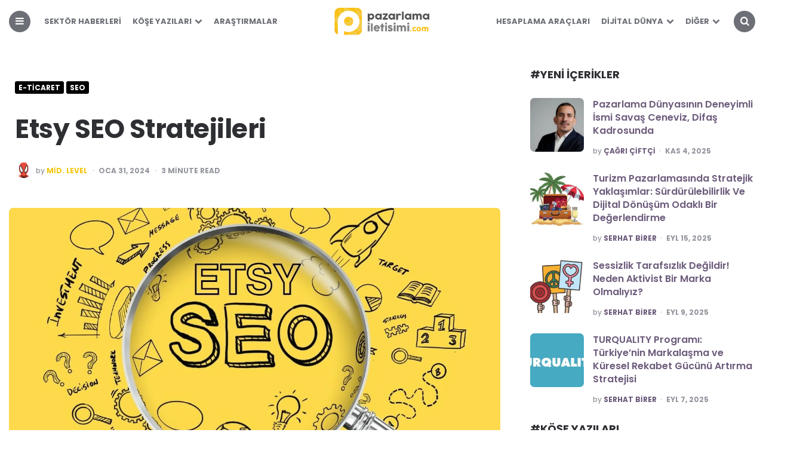

--- FILE ---
content_type: text/html; charset=UTF-8
request_url: https://pazarlamailetisimi.com/etsy-seo-stratejileri/
body_size: 45301
content:
<!DOCTYPE html>
<html lang="tr" prefix="og: https://ogp.me/ns#">
<head>
<meta charset="UTF-8">
<meta name="viewport" content="width=device-width, initial-scale=1.0">
<link rel="profile" href="http://gmpg.org/xfn/11">
<style>img:is([sizes="auto" i], [sizes^="auto," i]){contain-intrinsic-size:3000px 1500px}</style>
<title>Etsy SEO Stratejileri - Pazarlama İletişimi Platformu</title>
<meta name="description" content="Etsy SEO stratejileri, bir online mağaza sahibinin ürünlerini platformda daha görünür kılmak için kullanabileceği önemli araçlardan biridir. Başarılı bir Etsy"/>
<meta name="robots" content="follow, index, max-snippet:-1, max-video-preview:-1, max-image-preview:large"/>
<link rel="canonical" href="https://pazarlamailetisimi.com/etsy-seo-stratejileri/"/>
<meta property="og:locale" content="tr_TR"/>
<meta property="og:type" content="article"/>
<meta property="og:title" content="Etsy SEO Stratejileri - Pazarlama İletişimi Platformu"/>
<meta property="og:description" content="Etsy SEO stratejileri, bir online mağaza sahibinin ürünlerini platformda daha görünür kılmak için kullanabileceği önemli araçlardan biridir. Başarılı bir Etsy"/>
<meta property="og:url" content="https://pazarlamailetisimi.com/etsy-seo-stratejileri/"/>
<meta property="og:site_name" content="Pazarlama İletişimi"/>
<meta property="article:publisher" content="https://www.facebook.com/pazarlamailetisimi/"/>
<meta property="article:tag" content="etsy seo"/>
<meta property="article:tag" content="etsy seo nasıl yapılır"/>
<meta property="article:tag" content="etsy seo stratejileri"/>
<meta property="article:section" content="E-Ticaret"/>
<meta property="og:image" content="https://pazarlamailetisimi.com/wp-content/uploads/2024/01/etsy-seo-stratejileri-jpg.webp"/>
<meta property="og:image:secure_url" content="https://pazarlamailetisimi.com/wp-content/uploads/2024/01/etsy-seo-stratejileri-jpg.webp"/>
<meta property="og:image:width" content="1600"/>
<meta property="og:image:height" content="680"/>
<meta property="og:image:alt" content="etsy seo stratejileri"/>
<meta property="og:image:type" content="image/jpeg"/>
<meta property="article:published_time" content="2024-01-31T11:20:42+03:00"/>
<meta name="twitter:card" content="summary_large_image"/>
<meta name="twitter:title" content="Etsy SEO Stratejileri - Pazarlama İletişimi Platformu"/>
<meta name="twitter:description" content="Etsy SEO stratejileri, bir online mağaza sahibinin ürünlerini platformda daha görünür kılmak için kullanabileceği önemli araçlardan biridir. Başarılı bir Etsy"/>
<meta name="twitter:site" content="@pazarlamailetis"/>
<meta name="twitter:creator" content="@pazarlamailetis"/>
<meta name="twitter:image" content="https://pazarlamailetisimi.com/wp-content/uploads/2024/01/etsy-seo-stratejileri-jpg.webp"/>
<meta name="twitter:label1" content="Yazan"/>
<meta name="twitter:data1" content="mid. level"/>
<meta name="twitter:label2" content="Okuma süresi"/>
<meta name="twitter:data2" content="2 dakika"/>
<script type="application/ld+json" class="rank-math-schema">{"@context":"https://schema.org","@graph":[{"@type":"Organization","@id":"https://pazarlamailetisimi.com/#organization","name":"Pazarlama \u0130leti\u015fimi","sameAs":["https://www.facebook.com/pazarlamailetisimi/","https://twitter.com/pazarlamailetis","https://www.instagram.com/pazarlamailetisimicom/","https://www.linkedin.com/company/pazarlama-ileti%c5%9fimi","https://tr.pinterest.com/pazarlamaileti/","https://www.youtube.com/channel/UCRTO625PAdJjW4-ZSeUxBlA"],"logo":{"@type":"ImageObject","@id":"https://pazarlamailetisimi.com/#logo","url":"https://pazarlamailetisimi.com/wp-content/uploads/2017/05/pazarlama-iletisimi-logo-272x90.png","contentUrl":"https://pazarlamailetisimi.com/wp-content/uploads/2017/05/pazarlama-iletisimi-logo-272x90.png","caption":"Pazarlama \u0130leti\u015fimi","inLanguage":"tr","width":"272","height":"90"}},{"@type":"WebSite","@id":"https://pazarlamailetisimi.com/#website","url":"https://pazarlamailetisimi.com","name":"Pazarlama \u0130leti\u015fimi","publisher":{"@id":"https://pazarlamailetisimi.com/#organization"},"inLanguage":"tr"},{"@type":"ImageObject","@id":"https://pazarlamailetisimi.com/wp-content/uploads/2024/01/etsy-seo-stratejileri-jpg.webp","url":"https://pazarlamailetisimi.com/wp-content/uploads/2024/01/etsy-seo-stratejileri-jpg.webp","width":"1600","height":"680","caption":"etsy seo stratejileri","inLanguage":"tr"},{"@type":"WebPage","@id":"https://pazarlamailetisimi.com/etsy-seo-stratejileri/#webpage","url":"https://pazarlamailetisimi.com/etsy-seo-stratejileri/","name":"Etsy SEO Stratejileri - Pazarlama \u0130leti\u015fimi Platformu","datePublished":"2024-01-31T11:20:42+03:00","dateModified":"2024-01-31T11:20:42+03:00","isPartOf":{"@id":"https://pazarlamailetisimi.com/#website"},"primaryImageOfPage":{"@id":"https://pazarlamailetisimi.com/wp-content/uploads/2024/01/etsy-seo-stratejileri-jpg.webp"},"inLanguage":"tr"},{"@type":"Person","@id":"https://pazarlamailetisimi.com/yazar/mid-level/","name":"mid. level","url":"https://pazarlamailetisimi.com/yazar/mid-level/","image":{"@type":"ImageObject","@id":"https://secure.gravatar.com/avatar/8761f668d74b8b8361a8d33c462f62fa9f96ef6ac6310a3b5e7db299db98385e?s=96&amp;d=mm&amp;r=g","url":"https://secure.gravatar.com/avatar/8761f668d74b8b8361a8d33c462f62fa9f96ef6ac6310a3b5e7db299db98385e?s=96&amp;d=mm&amp;r=g","caption":"mid. level","inLanguage":"tr"},"worksFor":{"@id":"https://pazarlamailetisimi.com/#organization"}},{"@type":"BlogPosting","headline":"Etsy SEO Stratejileri - Pazarlama \u0130leti\u015fimi Platformu","keywords":"etsy seo","datePublished":"2024-01-31T11:20:42+03:00","dateModified":"2024-01-31T11:20:42+03:00","author":{"@id":"https://pazarlamailetisimi.com/yazar/mid-level/","name":"mid. level"},"publisher":{"@id":"https://pazarlamailetisimi.com/#organization"},"description":"Etsy SEO stratejileri, bir online ma\u011faza sahibinin \u00fcr\u00fcnlerini platformda daha g\u00f6r\u00fcn\u00fcr k\u0131lmak i\u00e7in kullanabilece\u011fi \u00f6nemli ara\u00e7lardan biridir. Ba\u015far\u0131l\u0131 bir Etsy SEO stratejisi i\u00e7in ilk ad\u0131m, anahtar kelime ara\u015ft\u0131rmas\u0131 yapmakt\u0131r. Pop\u00fcler ve spesifik anahtar kelimeleri kullanarak ba\u015fl\u0131klar\u0131 ve \u00fcr\u00fcn a\u00e7\u0131klamalar\u0131n\u0131 optimize etmek, m\u00fc\u015fterilere daha \u00e7ekici ve bilgilendirici i\u00e7erik sunman\u0131n anahtar\u0131d\u0131r. Ayr\u0131ca, y\u00fcksek kaliteli g\u00f6rseller, do\u011fru etiket kullan\u0131m\u0131 ve i\u00e7 ba\u011flant\u0131lar gibi fakt\u00f6rler de \u00f6nemlidir.","name":"Etsy SEO Stratejileri - Pazarlama \u0130leti\u015fimi Platformu","@id":"https://pazarlamailetisimi.com/etsy-seo-stratejileri/#richSnippet","isPartOf":{"@id":"https://pazarlamailetisimi.com/etsy-seo-stratejileri/#webpage"},"image":{"@id":"https://pazarlamailetisimi.com/wp-content/uploads/2024/01/etsy-seo-stratejileri-jpg.webp"},"inLanguage":"tr","mainEntityOfPage":{"@id":"https://pazarlamailetisimi.com/etsy-seo-stratejileri/#webpage"}}]}</script>
<link rel='dns-prefetch' href='//fonts.googleapis.com'/>
<link rel="alternate" type="application/rss+xml" title="Pazarlama İletişimi Platformu &raquo; akışı" href="https://pazarlamailetisimi.com/feed/"/>
<link rel="alternate" type="application/rss+xml" title="Pazarlama İletişimi Platformu &raquo; yorum akışı" href="https://pazarlamailetisimi.com/comments/feed/"/>
<link rel="alternate" type="application/rss+xml" title="Pazarlama İletişimi Platformu &raquo; Etsy SEO Stratejileri yorum akışı" href="https://pazarlamailetisimi.com/etsy-seo-stratejileri/feed/"/>
<link rel="stylesheet" type="text/css" href="//pazarlamailetisimi.com/wp-content/cache/wpfc-minified/d7a7o4md/h9g86.css" media="all"/>
<style id='classic-theme-styles-inline-css'>.wp-block-button__link{color:#fff;background-color:#32373c;border-radius:9999px;box-shadow:none;text-decoration:none;padding:calc(.667em + 2px) calc(1.333em + 2px);font-size:1.125em}.wp-block-file__button{background:#32373c;color:#fff;text-decoration:none}</style>
<style id='global-styles-inline-css'>:root{--wp--preset--aspect-ratio--square:1;--wp--preset--aspect-ratio--4-3:4/3;--wp--preset--aspect-ratio--3-4:3/4;--wp--preset--aspect-ratio--3-2:3/2;--wp--preset--aspect-ratio--2-3:2/3;--wp--preset--aspect-ratio--16-9:16/9;--wp--preset--aspect-ratio--9-16:9/16;--wp--preset--color--black:#000000;--wp--preset--color--cyan-bluish-gray:#abb8c3;--wp--preset--color--white:#ffffff;--wp--preset--color--pale-pink:#f78da7;--wp--preset--color--vivid-red:#cf2e2e;--wp--preset--color--luminous-vivid-orange:#ff6900;--wp--preset--color--luminous-vivid-amber:#fcb900;--wp--preset--color--light-green-cyan:#7bdcb5;--wp--preset--color--vivid-green-cyan:#00d084;--wp--preset--color--pale-cyan-blue:#8ed1fc;--wp--preset--color--vivid-cyan-blue:#0693e3;--wp--preset--color--vivid-purple:#9b51e0;--wp--preset--color--theme-color-one:#f4c610;--wp--preset--color--theme-color-two:#000000;--wp--preset--color--theme-color-three:#f8b195;--wp--preset--color--theme-color-four:#c06c84;--wp--preset--color--very-dark-grey:#2e2f33;--wp--preset--color--dark-grey:#45464b;--wp--preset--color--medium-grey:#94979e;--wp--preset--color--light-grey:#D3D3D3;--wp--preset--gradient--vivid-cyan-blue-to-vivid-purple:linear-gradient(135deg,rgb(6,147,227) 0%,rgb(155,81,224) 100%);--wp--preset--gradient--light-green-cyan-to-vivid-green-cyan:linear-gradient(135deg,rgb(122,220,180) 0%,rgb(0,208,130) 100%);--wp--preset--gradient--luminous-vivid-amber-to-luminous-vivid-orange:linear-gradient(135deg,rgb(252,185,0) 0%,rgb(255,105,0) 100%);--wp--preset--gradient--luminous-vivid-orange-to-vivid-red:linear-gradient(135deg,rgb(255,105,0) 0%,rgb(207,46,46) 100%);--wp--preset--gradient--very-light-gray-to-cyan-bluish-gray:linear-gradient(135deg,rgb(238,238,238) 0%,rgb(169,184,195) 100%);--wp--preset--gradient--cool-to-warm-spectrum:linear-gradient(135deg,rgb(74,234,220) 0%,rgb(151,120,209) 20%,rgb(207,42,186) 40%,rgb(238,44,130) 60%,rgb(251,105,98) 80%,rgb(254,248,76) 100%);--wp--preset--gradient--blush-light-purple:linear-gradient(135deg,rgb(255,206,236) 0%,rgb(152,150,240) 100%);--wp--preset--gradient--blush-bordeaux:linear-gradient(135deg,rgb(254,205,165) 0%,rgb(254,45,45) 50%,rgb(107,0,62) 100%);--wp--preset--gradient--luminous-dusk:linear-gradient(135deg,rgb(255,203,112) 0%,rgb(199,81,192) 50%,rgb(65,88,208) 100%);--wp--preset--gradient--pale-ocean:linear-gradient(135deg,rgb(255,245,203) 0%,rgb(182,227,212) 50%,rgb(51,167,181) 100%);--wp--preset--gradient--electric-grass:linear-gradient(135deg,rgb(202,248,128) 0%,rgb(113,206,126) 100%);--wp--preset--gradient--midnight:linear-gradient(135deg,rgb(2,3,129) 0%,rgb(40,116,252) 100%);--wp--preset--font-size--small:13px;--wp--preset--font-size--medium:20px;--wp--preset--font-size--large:36px;--wp--preset--font-size--x-large:42px;--wp--preset--spacing--20:0.44rem;--wp--preset--spacing--30:0.67rem;--wp--preset--spacing--40:1rem;--wp--preset--spacing--50:1.5rem;--wp--preset--spacing--60:2.25rem;--wp--preset--spacing--70:3.38rem;--wp--preset--spacing--80:5.06rem;--wp--preset--shadow--natural:6px 6px 9px rgba(0, 0, 0, 0.2);--wp--preset--shadow--deep:12px 12px 50px rgba(0, 0, 0, 0.4);--wp--preset--shadow--sharp:6px 6px 0px rgba(0, 0, 0, 0.2);--wp--preset--shadow--outlined:6px 6px 0px -3px rgb(255, 255, 255), 6px 6px rgb(0, 0, 0);--wp--preset--shadow--crisp:6px 6px 0px rgb(0, 0, 0);}:where(.is-layout-flex){gap:0.5em;}:where(.is-layout-grid){gap:0.5em;}body .is-layout-flex{display:flex;}.is-layout-flex{flex-wrap:wrap;align-items:center;}.is-layout-flex > :is(*, div){margin:0;}body .is-layout-grid{display:grid;}.is-layout-grid > :is(*, div){margin:0;}:where(.wp-block-columns.is-layout-flex){gap:2em;}:where(.wp-block-columns.is-layout-grid){gap:2em;}:where(.wp-block-post-template.is-layout-flex){gap:1.25em;}:where(.wp-block-post-template.is-layout-grid){gap:1.25em;}.has-black-color{color:var(--wp--preset--color--black) !important;}.has-cyan-bluish-gray-color{color:var(--wp--preset--color--cyan-bluish-gray) !important;}.has-white-color{color:var(--wp--preset--color--white) !important;}.has-pale-pink-color{color:var(--wp--preset--color--pale-pink) !important;}.has-vivid-red-color{color:var(--wp--preset--color--vivid-red) !important;}.has-luminous-vivid-orange-color{color:var(--wp--preset--color--luminous-vivid-orange) !important;}.has-luminous-vivid-amber-color{color:var(--wp--preset--color--luminous-vivid-amber) !important;}.has-light-green-cyan-color{color:var(--wp--preset--color--light-green-cyan) !important;}.has-vivid-green-cyan-color{color:var(--wp--preset--color--vivid-green-cyan) !important;}.has-pale-cyan-blue-color{color:var(--wp--preset--color--pale-cyan-blue) !important;}.has-vivid-cyan-blue-color{color:var(--wp--preset--color--vivid-cyan-blue) !important;}.has-vivid-purple-color{color:var(--wp--preset--color--vivid-purple) !important;}.has-black-background-color{background-color:var(--wp--preset--color--black) !important;}.has-cyan-bluish-gray-background-color{background-color:var(--wp--preset--color--cyan-bluish-gray) !important;}.has-white-background-color{background-color:var(--wp--preset--color--white) !important;}.has-pale-pink-background-color{background-color:var(--wp--preset--color--pale-pink) !important;}.has-vivid-red-background-color{background-color:var(--wp--preset--color--vivid-red) !important;}.has-luminous-vivid-orange-background-color{background-color:var(--wp--preset--color--luminous-vivid-orange) !important;}.has-luminous-vivid-amber-background-color{background-color:var(--wp--preset--color--luminous-vivid-amber) !important;}.has-light-green-cyan-background-color{background-color:var(--wp--preset--color--light-green-cyan) !important;}.has-vivid-green-cyan-background-color{background-color:var(--wp--preset--color--vivid-green-cyan) !important;}.has-pale-cyan-blue-background-color{background-color:var(--wp--preset--color--pale-cyan-blue) !important;}.has-vivid-cyan-blue-background-color{background-color:var(--wp--preset--color--vivid-cyan-blue) !important;}.has-vivid-purple-background-color{background-color:var(--wp--preset--color--vivid-purple) !important;}.has-black-border-color{border-color:var(--wp--preset--color--black) !important;}.has-cyan-bluish-gray-border-color{border-color:var(--wp--preset--color--cyan-bluish-gray) !important;}.has-white-border-color{border-color:var(--wp--preset--color--white) !important;}.has-pale-pink-border-color{border-color:var(--wp--preset--color--pale-pink) !important;}.has-vivid-red-border-color{border-color:var(--wp--preset--color--vivid-red) !important;}.has-luminous-vivid-orange-border-color{border-color:var(--wp--preset--color--luminous-vivid-orange) !important;}.has-luminous-vivid-amber-border-color{border-color:var(--wp--preset--color--luminous-vivid-amber) !important;}.has-light-green-cyan-border-color{border-color:var(--wp--preset--color--light-green-cyan) !important;}.has-vivid-green-cyan-border-color{border-color:var(--wp--preset--color--vivid-green-cyan) !important;}.has-pale-cyan-blue-border-color{border-color:var(--wp--preset--color--pale-cyan-blue) !important;}.has-vivid-cyan-blue-border-color{border-color:var(--wp--preset--color--vivid-cyan-blue) !important;}.has-vivid-purple-border-color{border-color:var(--wp--preset--color--vivid-purple) !important;}.has-vivid-cyan-blue-to-vivid-purple-gradient-background{background:var(--wp--preset--gradient--vivid-cyan-blue-to-vivid-purple) !important;}.has-light-green-cyan-to-vivid-green-cyan-gradient-background{background:var(--wp--preset--gradient--light-green-cyan-to-vivid-green-cyan) !important;}.has-luminous-vivid-amber-to-luminous-vivid-orange-gradient-background{background:var(--wp--preset--gradient--luminous-vivid-amber-to-luminous-vivid-orange) !important;}.has-luminous-vivid-orange-to-vivid-red-gradient-background{background:var(--wp--preset--gradient--luminous-vivid-orange-to-vivid-red) !important;}.has-very-light-gray-to-cyan-bluish-gray-gradient-background{background:var(--wp--preset--gradient--very-light-gray-to-cyan-bluish-gray) !important;}.has-cool-to-warm-spectrum-gradient-background{background:var(--wp--preset--gradient--cool-to-warm-spectrum) !important;}.has-blush-light-purple-gradient-background{background:var(--wp--preset--gradient--blush-light-purple) !important;}.has-blush-bordeaux-gradient-background{background:var(--wp--preset--gradient--blush-bordeaux) !important;}.has-luminous-dusk-gradient-background{background:var(--wp--preset--gradient--luminous-dusk) !important;}.has-pale-ocean-gradient-background{background:var(--wp--preset--gradient--pale-ocean) !important;}.has-electric-grass-gradient-background{background:var(--wp--preset--gradient--electric-grass) !important;}.has-midnight-gradient-background{background:var(--wp--preset--gradient--midnight) !important;}.has-small-font-size{font-size:var(--wp--preset--font-size--small) !important;}.has-medium-font-size{font-size:var(--wp--preset--font-size--medium) !important;}.has-large-font-size{font-size:var(--wp--preset--font-size--large) !important;}.has-x-large-font-size{font-size:var(--wp--preset--font-size--x-large) !important;}:where(.wp-block-columns.is-layout-flex){gap:2em;}:where(.wp-block-columns.is-layout-grid){gap:2em;}:root :where(.wp-block-pullquote){font-size:1.5em;line-height:1.6;}:where(.wp-block-post-template.is-layout-flex){gap:1.25em;}:where(.wp-block-post-template.is-layout-grid){gap:1.25em;}:where(.wp-block-term-template.is-layout-flex){gap:1.25em;}:where(.wp-block-term-template.is-layout-grid){gap:1.25em;}</style>
<style id='pha-styles-inline-css'>.pha-calculator{margin:20px 0;padding:10px;border:1px solid #ddd;background:#fdfdfd;max-width:500px;}
.pha-calculator h3{margin-top:0;}
.pha-calculator form{margin-top:10px;}
.pha-calculator .pha-form-row{margin-bottom:15px;}
.pha-calculator .pha-form-row label{display:block;font-weight:bold;margin-bottom:5px;}
.pha-calculator .pha-form-row input, .pha-calculator .pha-form-row select{width:100%;max-width:300px;padding:5px;box-sizing:border-box;}
.pha-calculator button{display:inline-block;padding:6px 12px;background-color:#0073aa;border:none;color:#fff;cursor:pointer;border-radius:3px;}
.pha-calculator button:hover{background-color:#005d8f;}
.pha-calculator #pha_fb_result,
.pha-calculator #pha_cpc_result,
.pha-calculator #pha_roas_result,
.pha-calculator #pha_ga_result,
.pha-calculator #pha_ig_result,
.pha-calculator #pha_ctr_result,
.pha-calculator #pha_cpm_result,
.pha-calculator #pha_yt_result,
.pha-calculator #pha_li_result,
.pha-calculator #pha_tt_result,
.pha-calculator #pha_lead_result,
.pha-calculator #pha_stopaj_result,
.pha-calculator #pha_conversion_rate_result{margin-top:15px;background:#fff;border:1px solid #eee;padding:10px;}</style>
<link rel="stylesheet" type="text/css" href="//pazarlamailetisimi.com/wp-content/cache/wpfc-minified/fejannm6/h9g86.css" media="all"/>
<link rel="https://api.w.org/" href="https://pazarlamailetisimi.com/wp-json/"/><link rel="alternate" title="JSON" type="application/json" href="https://pazarlamailetisimi.com/wp-json/wp/v2/posts/14342"/><link rel="EditURI" type="application/rsd+xml" title="RSD" href="https://pazarlamailetisimi.com/xmlrpc.php?rsd"/>
<meta name="generator" content="WordPress 6.8.3"/>
<link rel='shortlink' href='https://pazarlamailetisimi.com/?p=14342'/>
<link rel="alternate" title="oEmbed (JSON)" type="application/json+oembed" href="https://pazarlamailetisimi.com/wp-json/oembed/1.0/embed?url=https%3A%2F%2Fpazarlamailetisimi.com%2Fetsy-seo-stratejileri%2F"/>
<link rel="alternate" title="oEmbed (XML)" type="text/xml+oembed" href="https://pazarlamailetisimi.com/wp-json/oembed/1.0/embed?url=https%3A%2F%2Fpazarlamailetisimi.com%2Fetsy-seo-stratejileri%2F&#038;format=xml"/>
<meta name="generator" content="performance-lab 4.0.0; plugins:">
<script async src="https://www.googletagmanager.com/gtag/js?id=G-XVP6KC7G7J"></script>
<script>window.dataLayer=window.dataLayer||[];
function gtag(){dataLayer.push(arguments);}
gtag('js', new Date());
gtag('config', 'G-XVP6KC7G7J');</script>
<style id="carrino-custom-css-vars">:root{--theme-color-1:#f4c610;--theme-color-2:#000000;--primary-nav-link-hover-color:#f4c610;--primary-nav-sidebar-link-color:;--single-entry-font-color:#000000;--entry-title-link-color:;--entry-meta-link-color:#f4c610;--custom-header-background:#ffffff;--toggle-background-color:#6c6f75;--toggle-hover-background-color:#000000;--toggle-icon-color:#ffffff;--hero-title-background-color:#ffffff;--hero-title-color:#6c6f75;--hero-prev-arrow-color:#6c6f75;--hero-next-arrow-color:#6c6f75;--logo-font-size:51px;--custom-logo-width-mobile:75%;--custom-logo-width-small:75%;--home-featured-posts-background:#ffffff;--home-featured-posts-title-color:#260000;--home-featured-posts-entry-meta-color:#f4c610;}</style>
<style id="custom-background-css">body.custom-background{background-color:#ffffff;}</style>
<link rel="icon" href="https://pazarlamailetisimi.com/wp-content/uploads/2022/01/cropped-pazarlama-iletisimi-icon-32x32.jpeg" sizes="32x32"/>
<link rel="icon" href="https://pazarlamailetisimi.com/wp-content/uploads/2022/01/cropped-pazarlama-iletisimi-icon-192x192.jpeg" sizes="192x192"/>
<link rel="apple-touch-icon" href="https://pazarlamailetisimi.com/wp-content/uploads/2022/01/cropped-pazarlama-iletisimi-icon-180x180.jpeg"/>
<meta name="msapplication-TileImage" content="https://pazarlamailetisimi.com/wp-content/uploads/2022/01/cropped-pazarlama-iletisimi-icon-270x270.jpeg"/>
<style>.ai-viewports              {--ai:1;}
.ai-viewport-3             {display:none !important;}
.ai-viewport-2             {display:none !important;}
.ai-viewport-1             {display:inherit !important;}
.ai-viewport-0             {display:none !important;}
@media(min-width:768px) and (max-width:979px){
.ai-viewport-1             {display:none !important;}
.ai-viewport-2             {display:inherit !important;}
}
@media(max-width:767px){
.ai-viewport-1             {display:none !important;}
.ai-viewport-3             {display:inherit !important;}
}
.ai-rotate{position:relative;}
.ai-rotate-hidden{visibility:hidden;}
.ai-rotate-hidden-2{position:absolute;top:0;left:0;width:100%;height:100%;}
.ai-list-data, .ai-ip-data, .ai-filter-check, .ai-fallback, .ai-list-block, .ai-list-block-ip, .ai-list-block-filter{visibility:hidden;position:absolute;width:50%;height:1px;top:-1000px;z-index:-9999;margin:0px!important;}
.ai-list-data, .ai-ip-data, .ai-filter-check, .ai-fallback{min-width:1px;}</style>
<script data-wpfc-render="false">var Wpfcll={s:[],osl:0,scroll:false,i:function(){Wpfcll.ss();window.addEventListener('load',function(){let observer=new MutationObserver(mutationRecords=>{Wpfcll.osl=Wpfcll.s.length;Wpfcll.ss();if(Wpfcll.s.length > Wpfcll.osl){Wpfcll.ls(false);}});observer.observe(document.getElementsByTagName("html")[0],{childList:true,attributes:true,subtree:true,attributeFilter:["src"],attributeOldValue:false,characterDataOldValue:false});Wpfcll.ls(true);});window.addEventListener('scroll',function(){Wpfcll.scroll=true;Wpfcll.ls(false);});window.addEventListener('resize',function(){Wpfcll.scroll=true;Wpfcll.ls(false);});window.addEventListener('click',function(){Wpfcll.scroll=true;Wpfcll.ls(false);});},c:function(e,pageload){var w=document.documentElement.clientHeight || body.clientHeight;var n=0;if(pageload){n=0;}else{n=(w > 800) ? 800:200;n=Wpfcll.scroll ? 800:n;}var er=e.getBoundingClientRect();var t=0;var p=e.parentNode ? e.parentNode:false;if(typeof p.getBoundingClientRect=="undefined"){var pr=false;}else{var pr=p.getBoundingClientRect();}if(er.x==0 && er.y==0){for(var i=0;i < 10;i++){if(p){if(pr.x==0 && pr.y==0){if(p.parentNode){p=p.parentNode;}if(typeof p.getBoundingClientRect=="undefined"){pr=false;}else{pr=p.getBoundingClientRect();}}else{t=pr.top;break;}}};}else{t=er.top;}if(w - t+n > 0){return true;}return false;},r:function(e,pageload){var s=this;var oc,ot;try{oc=e.getAttribute("data-wpfc-original-src");ot=e.getAttribute("data-wpfc-original-srcset");originalsizes=e.getAttribute("data-wpfc-original-sizes");if(s.c(e,pageload)){if(oc || ot){if(e.tagName=="DIV" || e.tagName=="A" || e.tagName=="SPAN"){e.style.backgroundImage="url("+oc+")";e.removeAttribute("data-wpfc-original-src");e.removeAttribute("data-wpfc-original-srcset");e.removeAttribute("onload");}else{if(oc){e.setAttribute('src',oc);}if(ot){e.setAttribute('srcset',ot);}if(originalsizes){e.setAttribute('sizes',originalsizes);}if(e.getAttribute("alt") && e.getAttribute("alt")=="blank"){e.removeAttribute("alt");}e.removeAttribute("data-wpfc-original-src");e.removeAttribute("data-wpfc-original-srcset");e.removeAttribute("data-wpfc-original-sizes");e.removeAttribute("onload");if(e.tagName=="IFRAME"){var y="https://www.youtube.com/embed/";if(navigator.userAgent.match(/\sEdge?\/\d/i)){e.setAttribute('src',e.getAttribute("src").replace(/.+\/templates\/youtube\.html\#/,y));}e.onload=function(){if(typeof window.jQuery !="undefined"){if(jQuery.fn.fitVids){jQuery(e).parent().fitVids({customSelector:"iframe[src]"});}}var s=e.getAttribute("src").match(/templates\/youtube\.html\#(.+)/);if(s){try{var i=e.contentDocument || e.contentWindow;if(i.location.href=="about:blank"){e.setAttribute('src',y+s[1]);}}catch(err){e.setAttribute('src',y+s[1]);}}}}}}else{if(e.tagName=="NOSCRIPT"){if(typeof window.jQuery !="undefined"){if(jQuery(e).attr("data-type")=="wpfc"){e.removeAttribute("data-type");jQuery(e).after(jQuery(e).text());}}}}}}catch(error){console.log(error);console.log("==>",e);}},ss:function(){var i=Array.prototype.slice.call(document.getElementsByTagName("img"));var f=Array.prototype.slice.call(document.getElementsByTagName("iframe"));var d=Array.prototype.slice.call(document.getElementsByTagName("div"));var a=Array.prototype.slice.call(document.getElementsByTagName("a"));var s=Array.prototype.slice.call(document.getElementsByTagName("span"));var n=Array.prototype.slice.call(document.getElementsByTagName("noscript"));this.s=i.concat(f).concat(d).concat(a).concat(s).concat(n);},ls:function(pageload){var s=this;[].forEach.call(s.s,function(e,index){s.r(e,pageload);});}};document.addEventListener('DOMContentLoaded',function(){wpfci();});function wpfci(){Wpfcll.i();}</script>
</head>
<body class="wp-singular post-template-default single single-post postid-14342 single-format-standard custom-background wp-custom-logo wp-theme-carrino wp-child-theme-carrino-child has-related-posts has-sidebar has-sticky-nav has-sticky-nav-mobile has-custom-header has-author-bio">
<div class="body-fade"></div><div class="site-wrapper">
<header id="site-header" class="site-header logo-split-menu sticky-nav sticky-mobile-nav nav-uppercase">
<div class="container header-layout-wrapper">
<span class="toggle toggle-menu mobile-only">
<span><i class="icon-menu-1"></i></span><span class="screen-reader-text">Menu</span>
</span>
<div class="logo-wrapper faux-heading mobile-only"><span class="screen-reader-text">Pazarlama İletişimi Platformu</span><a href="https://pazarlamailetisimi.com/" class="custom-logo-link" rel="home"><img src="https://pazarlamailetisimi.com/wp-content/uploads/2023/04/pazarlama-iletisimi-logo-272x90-1.webp" alt="Pazarlama İletişimi Platformu" class="custom-logo"/></a></div><span class="toggle toggle-search mobile-only"><span><i class="icon-search"></i></span><span class="screen-reader-text">Search</span></span></div><nav class="menu-primary-navigation-container">
<ul class="primary-nav" id="primary-nav">
<li class="toggle toggle-menu alignleft"><span><i class="icon-menu-1"></i></span></li>
<li class="menu-item split-menu">
<div class="menu-sol-menu-container"><ul id="split-menu-left" class="split-menu-left"><li id="menu-item-11532" class="menu-item menu-item-type-taxonomy menu-item-object-category menu-item-11532"><a href="https://pazarlamailetisimi.com/sektor-haberleri/">Sektör Haberleri</a></li> <li id="menu-item-11818" class="menu-item menu-item-type-taxonomy menu-item-object-category menu-item-has-children menu-item-11818"><a href="https://pazarlamailetisimi.com/kose-yazilari/">Köşe Yazıları</a> <ul class="sub-menu"> <li id="menu-item-11530" class="menu-item menu-item-type-taxonomy menu-item-object-category menu-item-11530"><a href="https://pazarlamailetisimi.com/kose-yazilari/pazarlama/">Pazarlama</a></li> <li id="menu-item-14734" class="menu-item menu-item-type-taxonomy menu-item-object-category menu-item-14734"><a href="https://pazarlamailetisimi.com/kose-yazilari/pazarlama-iletisimi-sektor/">Sektöre Giriş</a></li> <li id="menu-item-11534" class="menu-item menu-item-type-taxonomy menu-item-object-category menu-item-11534"><a href="https://pazarlamailetisimi.com/kose-yazilari/reklamcilik/">Reklamcılık</a></li> <li id="menu-item-13569" class="menu-item menu-item-type-taxonomy menu-item-object-category menu-item-13569"><a href="https://pazarlamailetisimi.com/kose-yazilari/marka-yonetimi/">Marka Yönetimi</a></li> <li id="menu-item-11529" class="menu-item menu-item-type-taxonomy menu-item-object-category menu-item-11529"><a href="https://pazarlamailetisimi.com/kose-yazilari/halkla-iliskiler/">Halkla İlişkiler</a></li> <li id="menu-item-11539" class="menu-item menu-item-type-taxonomy menu-item-object-category menu-item-11539"><a href="https://pazarlamailetisimi.com/kose-yazilari/gorsel-iletisim/">Görsel İletişim</a></li> <li id="menu-item-11816" class="menu-item menu-item-type-taxonomy menu-item-object-category menu-item-11816"><a href="https://pazarlamailetisimi.com/kose-yazilari/iletisim-bilimi/">İletişim Bilimi</a></li> <li id="menu-item-11531" class="menu-item menu-item-type-taxonomy menu-item-object-category menu-item-11531"><a href="https://pazarlamailetisimi.com/kose-yazilari/sektor-roportajlari/">Röportajlar</a></li> <li id="menu-item-14295" class="menu-item menu-item-type-taxonomy menu-item-object-category menu-item-14295"><a href="https://pazarlamailetisimi.com/kose-yazilari/is-ve-yonetim/">İş ve Yönetim</a></li> <li id="menu-item-13610" class="menu-item menu-item-type-taxonomy menu-item-object-category menu-item-13610"><a href="https://pazarlamailetisimi.com/kose-yazilari/kisisel-gelisim/">Kişisel Gelişim</a></li> </ul> </li> <li id="menu-item-11527" class="menu-item menu-item-type-taxonomy menu-item-object-category menu-item-11527"><a href="https://pazarlamailetisimi.com/arastirmalar/">Araştırmalar</a></li> </ul></div></li>
<li class="menu-item logo-in-menu"> <div class="logo-wrapper faux-heading"><a href="https://pazarlamailetisimi.com/" class="custom-logo-link" rel="home"><img src="https://pazarlamailetisimi.com/wp-content/uploads/2023/04/pazarlama-iletisimi-logo-272x90-1.webp" alt="Pazarlama İletişimi Platformu" class="custom-logo"/></a></div></li>
<li class="menu-item split-menu">
<div class="menu-sag-menu-container"><ul id="split-menu-right" class="split-menu-right"><li id="menu-item-14733" class="menu-item menu-item-type-post_type menu-item-object-page menu-item-14733"><a href="https://pazarlamailetisimi.com/hesaplama-araclari/">Hesaplama Araçları</a></li> <li id="menu-item-11542" class="menu-item menu-item-type-taxonomy menu-item-object-category current-post-ancestor menu-item-has-children menu-item-11542"><a href="https://pazarlamailetisimi.com/dijital-dunya/">Dijital Dünya</a> <ul class="sub-menu"> <li id="menu-item-11546" class="menu-item menu-item-type-taxonomy menu-item-object-category menu-item-11546"><a href="https://pazarlamailetisimi.com/dijital-dunya/sosyal-medya/">Sosyal Medya</a></li> <li id="menu-item-14031" class="menu-item menu-item-type-taxonomy menu-item-object-category menu-item-14031"><a href="https://pazarlamailetisimi.com/dijital-dunya/yapay-zeka/">Yapay Zeka</a></li> <li id="menu-item-11543" class="menu-item menu-item-type-taxonomy menu-item-object-category menu-item-11543"><a href="https://pazarlamailetisimi.com/trendler/">Trendler</a></li> <li id="menu-item-11545" class="menu-item menu-item-type-taxonomy menu-item-object-category current-post-ancestor current-menu-parent current-post-parent menu-item-11545"><a href="https://pazarlamailetisimi.com/dijital-dunya/seo/">SEO</a></li> <li id="menu-item-11819" class="menu-item menu-item-type-taxonomy menu-item-object-category current-post-ancestor current-menu-parent current-post-parent menu-item-11819"><a href="https://pazarlamailetisimi.com/dijital-dunya/e-ticaret/">E-Ticaret</a></li> <li id="menu-item-13806" class="menu-item menu-item-type-taxonomy menu-item-object-category menu-item-13806"><a href="https://pazarlamailetisimi.com/dijital-dunya/web-tasarim-ve-yazilim/">Web Tasarım ve Yazılım</a></li> </ul> </li> <li id="menu-item-11827" class="menu-item menu-item-type-custom menu-item-object-custom menu-item-has-children menu-item-11827"><a href="#">Diğer</a> <ul class="sub-menu"> <li id="menu-item-11822" class="menu-item menu-item-type-post_type menu-item-object-page menu-item-11822"><a href="https://pazarlamailetisimi.com/yazarimiz-ol/">Yazarımız Ol!</a></li> <li id="menu-item-12850" class="menu-item menu-item-type-post_type menu-item-object-page menu-item-12850"><a href="https://pazarlamailetisimi.com/egitimler/">Eğitimler</a></li> <li id="menu-item-11824" class="menu-item menu-item-type-post_type menu-item-object-page menu-item-11824"><a href="https://pazarlamailetisimi.com/kunyemiz/">Künyemiz</a></li> <li id="menu-item-11823" class="menu-item menu-item-type-post_type menu-item-object-page menu-item-11823"><a href="https://pazarlamailetisimi.com/iletisim/">İletişim</a></li> </ul> </li> </ul></div></li>
<li class="toggle toggle-search alignright"><span><i class="icon-search"></i></span></li>
</ul>
</nav>
</header>
<div class="site-search"> <i class="icon-cancel toggle-search"></i> <form role="search" method="get" class="search-form" action="https://pazarlamailetisimi.com/"> <label for="search-form-690a6018ebd10"> <span class="screen-reader-text">Search for:</span> </label> <input type="search" id="search-form-690a6018ebd10" class="search-field" placeholder="Aradığınız şeyi yazıp, Enter'a basın." value="" name="s" /> <button type="submit" class="search-submit"><i class="icon-search"></i><span class="screen-reader-text">Search</span></button> </form></div><aside class="mobile-navigation slide-menu sidebar" aria-label="Blog Sidebar">
<span class="close-menu"><i class="icon-cancel"></i></span>
<nav class="primary-nav-sidebar-wrapper"><ul id="primary-nav-sidebar" class="primary-nav-sidebar"><li id="menu-item-11920" class="menu-item menu-item-type-taxonomy menu-item-object-category menu-item-11920"><a href="https://pazarlamailetisimi.com/sektor-haberleri/">Sektör Haberleri</a><span class="expand"></span></li>
<li id="menu-item-11924" class="menu-item menu-item-type-taxonomy menu-item-object-category menu-item-has-children menu-item-11924"><a href="https://pazarlamailetisimi.com/kose-yazilari/">Köşe Yazıları</a><span class="expand"></span>
<ul class="sub-menu">
<li id="menu-item-11926" class="menu-item menu-item-type-taxonomy menu-item-object-category menu-item-11926"><a href="https://pazarlamailetisimi.com/kose-yazilari/pazarlama/">Pazarlama</a><span class="expand"></span></li>
<li id="menu-item-11921" class="menu-item menu-item-type-taxonomy menu-item-object-category menu-item-11921"><a href="https://pazarlamailetisimi.com/kose-yazilari/reklamcilik/">Reklamcılık</a><span class="expand"></span></li>
<li id="menu-item-14004" class="menu-item menu-item-type-taxonomy menu-item-object-category menu-item-14004"><a href="https://pazarlamailetisimi.com/kose-yazilari/marka-yonetimi/">Marka Yönetimi</a><span class="expand"></span></li>
<li id="menu-item-11918" class="menu-item menu-item-type-taxonomy menu-item-object-category menu-item-11918"><a href="https://pazarlamailetisimi.com/kose-yazilari/halkla-iliskiler/">Halkla İlişkiler</a><span class="expand"></span></li>
<li id="menu-item-11923" class="menu-item menu-item-type-taxonomy menu-item-object-category menu-item-11923"><a href="https://pazarlamailetisimi.com/kose-yazilari/gorsel-iletisim/">Görsel İletişim</a><span class="expand"></span></li>
<li id="menu-item-11925" class="menu-item menu-item-type-taxonomy menu-item-object-category menu-item-11925"><a href="https://pazarlamailetisimi.com/kose-yazilari/iletisim-bilimi/">İletişim Bilimi</a><span class="expand"></span></li>
<li id="menu-item-11928" class="menu-item menu-item-type-taxonomy menu-item-object-category menu-item-11928"><a href="https://pazarlamailetisimi.com/kose-yazilari/sektor-roportajlari/">Röportajlar</a><span class="expand"></span></li>
<li id="menu-item-14005" class="menu-item menu-item-type-taxonomy menu-item-object-category menu-item-14005"><a href="https://pazarlamailetisimi.com/kose-yazilari/kisisel-gelisim/">Kişisel Gelişim</a><span class="expand"></span></li>
<li id="menu-item-14296" class="menu-item menu-item-type-taxonomy menu-item-object-category menu-item-14296"><a href="https://pazarlamailetisimi.com/kose-yazilari/is-ve-yonetim/">İş ve Yönetim</a><span class="expand"></span></li>
</ul>
</li>
<li id="menu-item-11917" class="menu-item menu-item-type-taxonomy menu-item-object-category menu-item-11917"><a href="https://pazarlamailetisimi.com/arastirmalar/">Araştırmalar</a><span class="expand"></span></li>
<li id="menu-item-11927" class="menu-item menu-item-type-taxonomy menu-item-object-category menu-item-11927"><a href="https://pazarlamailetisimi.com/kose-yazilari/pazarlama-iletisimi-sektor/">Sektöre Giriş</a><span class="expand"></span></li>
<li id="menu-item-11929" class="menu-item menu-item-type-taxonomy menu-item-object-category current-post-ancestor menu-item-has-children menu-item-11929"><a href="https://pazarlamailetisimi.com/dijital-dunya/">Dijital Dünya</a><span class="expand"></span>
<ul class="sub-menu">
<li id="menu-item-14029" class="menu-item menu-item-type-taxonomy menu-item-object-category menu-item-14029"><a href="https://pazarlamailetisimi.com/dijital-dunya/yapay-zeka/">Yapay Zeka</a><span class="expand"></span></li>
<li id="menu-item-11931" class="menu-item menu-item-type-taxonomy menu-item-object-category current-post-ancestor current-menu-parent current-post-parent menu-item-11931"><a href="https://pazarlamailetisimi.com/dijital-dunya/e-ticaret/">E-Ticaret</a><span class="expand"></span></li>
<li id="menu-item-11932" class="menu-item menu-item-type-taxonomy menu-item-object-category current-post-ancestor current-menu-parent current-post-parent menu-item-11932"><a href="https://pazarlamailetisimi.com/dijital-dunya/seo/">SEO</a><span class="expand"></span></li>
<li id="menu-item-13807" class="menu-item menu-item-type-taxonomy menu-item-object-category menu-item-13807"><a href="https://pazarlamailetisimi.com/dijital-dunya/web-tasarim-ve-yazilim/">Web Tasarım ve Yazılım</a><span class="expand"></span></li>
</ul>
</li>
<li id="menu-item-11933" class="menu-item menu-item-type-taxonomy menu-item-object-category menu-item-has-children menu-item-11933"><a href="https://pazarlamailetisimi.com/dijital-dunya/sosyal-medya/">Sosyal Medya</a><span class="expand"></span>
<ul class="sub-menu">
<li id="menu-item-11934" class="menu-item menu-item-type-taxonomy menu-item-object-category menu-item-11934"><a href="https://pazarlamailetisimi.com/dijital-dunya/sosyal-medya/facebook/">Facebook</a><span class="expand"></span></li>
<li id="menu-item-11935" class="menu-item menu-item-type-taxonomy menu-item-object-category menu-item-11935"><a href="https://pazarlamailetisimi.com/dijital-dunya/sosyal-medya/instagram/">Instagram</a><span class="expand"></span></li>
<li id="menu-item-11936" class="menu-item menu-item-type-taxonomy menu-item-object-category menu-item-11936"><a href="https://pazarlamailetisimi.com/dijital-dunya/sosyal-medya/twitter/">Twitter</a><span class="expand"></span></li>
<li id="menu-item-11937" class="menu-item menu-item-type-taxonomy menu-item-object-category menu-item-11937"><a href="https://pazarlamailetisimi.com/dijital-dunya/sosyal-medya/youtube/">Youtube</a><span class="expand"></span></li>
</ul>
</li>
<li id="menu-item-14030" class="menu-item menu-item-type-taxonomy menu-item-object-category menu-item-14030"><a href="https://pazarlamailetisimi.com/trendler/">Trendler</a><span class="expand"></span></li>
<li id="menu-item-11943" class="menu-item menu-item-type-taxonomy menu-item-object-category menu-item-11943"><a href="https://pazarlamailetisimi.com/ajans-is-ilanlari/">İlanlar</a><span class="expand"></span></li>
<li id="menu-item-12980" class="menu-item menu-item-type-post_type menu-item-object-page menu-item-12980"><a href="https://pazarlamailetisimi.com/egitimler/">Eğitimler</a><span class="expand"></span></li>
<li id="menu-item-11944" class="menu-item menu-item-type-custom menu-item-object-custom menu-item-has-children menu-item-11944"><a href="#">Diğer</a><span class="expand"></span>
<ul class="sub-menu">
<li id="menu-item-11945" class="menu-item menu-item-type-post_type menu-item-object-page menu-item-11945"><a href="https://pazarlamailetisimi.com/yazarimiz-ol/">Yazarımız Ol!</a><span class="expand"></span></li>
<li id="menu-item-11946" class="menu-item menu-item-type-post_type menu-item-object-page menu-item-11946"><a href="https://pazarlamailetisimi.com/iletisim/">İletişim</a><span class="expand"></span></li>
<li id="menu-item-11947" class="menu-item menu-item-type-post_type menu-item-object-page menu-item-11947"><a href="https://pazarlamailetisimi.com/kunyemiz/">Künyemiz</a><span class="expand"></span></li>
</ul>
</li>
</ul></nav><section id="threeforty_posts_widget-3" class="widget threeforty_posts_widget"><h3 class="widget-title">#YENİ İÇERİKLER</h3><ul class="list-style-list has-post-thumbnails recent-posts">
<li class="widget-entry has-post-thumbnail">
<div class="post-thumbnail"> <a href="https://pazarlamailetisimi.com/pazarlama-dunyasinin-deneyimli-ismi-savas-ceneviz-difas-kadrosunda/"> <img width="150" height="150" src="https://pazarlamailetisimi.com/wp-content/uploads/2025/11/savas-ceneviz-difas-pazarlama-muduru-oldu-150x150.webp" class="attachment-thumbnail size-thumbnail wp-post-image" alt="Pazarlama Dünyasının Deneyimli İsmi Savaş Ceneviz, Difaş Kadrosunda" decoding="async" srcset="https://pazarlamailetisimi.com/wp-content/uploads/2025/11/savas-ceneviz-difas-pazarlama-muduru-oldu-150x150.webp 150w, https://pazarlamailetisimi.com/wp-content/uploads/2025/11/savas-ceneviz-difas-pazarlama-muduru-oldu-600x600.webp 600w" sizes="(max-width: 150px) 100vw, 150px" title="Pazarlama Dünyasının Deneyimli İsmi Savaş Ceneviz, Difaş Kadrosunda 1"> </a></div><div class="entry-header">
<a href="https://pazarlamailetisimi.com/pazarlama-dunyasinin-deneyimli-ismi-savas-ceneviz-difas-kadrosunda/" rel="bookmark" class="entry-title-link">Pazarlama Dünyasının Deneyimli İsmi Savaş Ceneviz, Difaş Kadrosunda</a>
<div class="entry-meta after-title"> <ul> <li class="entry-author-meta"><span class="screen-reader-text">Posted</span><i>by</i> <a href="https://pazarlamailetisimi.com/yazar/cagriciftci/">Çağrı Çiftçi</a></li> <li class="entry-date"><time datetime="2025-11-04">Kas 4, 2025</time></li> </ul></div></div></li>
<li class="widget-entry has-post-thumbnail">
<div class="post-thumbnail"> <a href="https://pazarlamailetisimi.com/turizm-pazarlamasinda-stratejik-yaklasimlar-surdurulebilirlik-ve-dijital-donusum-odakli-bir-degerlendirme/"> <img onload="Wpfcll.r(this,true);" src="https://pazarlamailetisimi.com/wp-content/plugins/wp-fastest-cache-premium/pro/images/blank.gif" width="150" height="150" data-wpfc-original-src="https://pazarlamailetisimi.com/wp-content/uploads/2025/09/bacasiz-sanayi-150x150.jpg" class="attachment-thumbnail size-thumbnail wp-post-image" alt="Turizm Pazarlamasında Stratejik Yaklaşımlar: Sürdürülebilirlik Ve Dijital Dönüşüm Odaklı Bir Değerlendirme" decoding="async" data-wpfc-original-srcset="https://pazarlamailetisimi.com/wp-content/uploads/2025/09/bacasiz-sanayi-150x150.jpg 150w, https://pazarlamailetisimi.com/wp-content/uploads/2025/09/bacasiz-sanayi-600x600.jpg 600w" data-wpfc-original-sizes="(max-width: 150px) 100vw, 150px" title="Turizm Pazarlamasında Stratejik Yaklaşımlar: Sürdürülebilirlik Ve Dijital Dönüşüm Odaklı Bir Değerlendirme 2"> </a></div><div class="entry-header">
<a href="https://pazarlamailetisimi.com/turizm-pazarlamasinda-stratejik-yaklasimlar-surdurulebilirlik-ve-dijital-donusum-odakli-bir-degerlendirme/" rel="bookmark" class="entry-title-link">Turizm Pazarlamasında Stratejik Yaklaşımlar: Sürdürülebilirlik Ve Dijital Dönüşüm Odaklı Bir Değerlendirme</a>
<div class="entry-meta after-title"> <ul> <li class="entry-author-meta"><span class="screen-reader-text">Posted</span><i>by</i> <a href="https://pazarlamailetisimi.com/yazar/serhatbirer/">Serhat Birer</a></li> <li class="entry-date"><time datetime="2025-09-15">Eyl 15, 2025</time></li> </ul></div></div></li>
<li class="widget-entry has-post-thumbnail">
<div class="post-thumbnail"> <a href="https://pazarlamailetisimi.com/sessizlik-tarafsizlik-degildir-neden-aktivist-bir-marka-olmaliyiz/"> <img onload="Wpfcll.r(this,true);" src="https://pazarlamailetisimi.com/wp-content/plugins/wp-fastest-cache-premium/pro/images/blank.gif" width="150" height="150" data-wpfc-original-src="https://pazarlamailetisimi.com/wp-content/uploads/2025/09/sb-150x150.jpg" class="attachment-thumbnail size-thumbnail wp-post-image" alt="Sessizlik Tarafsızlık Değildir! Neden Aktivist Bir Marka Olmalıyız?" decoding="async" data-wpfc-original-srcset="https://pazarlamailetisimi.com/wp-content/uploads/2025/09/sb-150x150.jpg 150w, https://pazarlamailetisimi.com/wp-content/uploads/2025/09/sb-600x600.jpg 600w" data-wpfc-original-sizes="(max-width: 150px) 100vw, 150px" title="Sessizlik Tarafsızlık Değildir! Neden Aktivist Bir Marka Olmalıyız? 3"> </a></div><div class="entry-header">
<a href="https://pazarlamailetisimi.com/sessizlik-tarafsizlik-degildir-neden-aktivist-bir-marka-olmaliyiz/" rel="bookmark" class="entry-title-link">Sessizlik Tarafsızlık Değildir! Neden Aktivist Bir Marka Olmalıyız?</a>
<div class="entry-meta after-title"> <ul> <li class="entry-author-meta"><span class="screen-reader-text">Posted</span><i>by</i> <a href="https://pazarlamailetisimi.com/yazar/serhatbirer/">Serhat Birer</a></li> <li class="entry-date"><time datetime="2025-09-09">Eyl 9, 2025</time></li> </ul></div></div></li>
<li class="widget-entry has-post-thumbnail">
<div class="post-thumbnail"> <a href="https://pazarlamailetisimi.com/turquality-programi-turkiyenin-markalasma-ve-kuresel-rekabet-gucunu-artirma-stratejisi/"> <img onload="Wpfcll.r(this,true);" src="https://pazarlamailetisimi.com/wp-content/plugins/wp-fastest-cache-premium/pro/images/blank.gif" width="150" height="150" data-wpfc-original-src="https://pazarlamailetisimi.com/wp-content/uploads/2025/09/turquality-programi-150x150.jpg" class="attachment-thumbnail size-thumbnail wp-post-image" alt="TURQUALITY Programı: Türkiye&#039;nin Markalaşma ve Küresel Rekabet Gücünü Artırma Stratejisi" decoding="async" data-wpfc-original-srcset="https://pazarlamailetisimi.com/wp-content/uploads/2025/09/turquality-programi-150x150.jpg 150w, https://pazarlamailetisimi.com/wp-content/uploads/2025/09/turquality-programi-600x600.jpg 600w" data-wpfc-original-sizes="(max-width: 150px) 100vw, 150px" title="TURQUALITY Programı: Türkiye&#039;nin Markalaşma ve Küresel Rekabet Gücünü Artırma Stratejisi 4"> </a></div><div class="entry-header">
<a href="https://pazarlamailetisimi.com/turquality-programi-turkiyenin-markalasma-ve-kuresel-rekabet-gucunu-artirma-stratejisi/" rel="bookmark" class="entry-title-link">TURQUALITY Programı: Türkiye&#8217;nin Markalaşma ve Küresel Rekabet Gücünü Artırma Stratejisi</a>
<div class="entry-meta after-title"> <ul> <li class="entry-author-meta"><span class="screen-reader-text">Posted</span><i>by</i> <a href="https://pazarlamailetisimi.com/yazar/serhatbirer/">Serhat Birer</a></li> <li class="entry-date"><time datetime="2025-09-07">Eyl 7, 2025</time></li> </ul></div></div></li>
</ul></section>		
</aside>
<div class="wrap">
<main id="main" class="site-main">
<div id="primary" class="content-area flex-grid the-post portrait-aspect-ratio">
<article id="post-14342" class="flex-box single-post has-meta-after-title has-meta-before-title has-excerpt default default-alt post-14342 post type-post status-publish format-standard has-post-thumbnail hentry category-e-ticaret category-seo tag-etsy-seo tag-etsy-seo-nasil-yapilir tag-etsy-seo-stratejileri">
<div class="post-thumbnail"> <img onload="Wpfcll.r(this,true);" src="https://pazarlamailetisimi.com/wp-content/plugins/wp-fastest-cache-premium/pro/images/blank.gif" width="1250" height="680" data-wpfc-original-src="https://pazarlamailetisimi.com/wp-content/uploads/2024/01/etsy-seo-stratejileri-1250x680.webp" class="attachment-carrino-single-portrait-image size-carrino-single-portrait-image wp-post-image" alt="etsy seo stratejileri" decoding="async" title="Etsy SEO Stratejileri 8"></div><header class="entry-header">
<div class="entry-meta before-title"> <ul class="author-category-meta"> <li class="category-prepend"> <span class="screen-reader-text">Posted</span> <i>in</i> </li> <li class="category-list"> <ul class="post-categories"> <li><a href="https://pazarlamailetisimi.com/dijital-dunya/e-ticaret/" rel="category tag">E-Ticaret</a></li> <li><a href="https://pazarlamailetisimi.com/dijital-dunya/seo/" rel="category tag">SEO</a></li></ul> </li> </ul></div><h1 class="entry-title"><span>Etsy SEO Stratejileri</span></h1>
<div class="entry-meta after-title has-avatar"> <ul> <li class="entry-author-avatar"> <img onload="Wpfcll.r(this,true);" src="https://pazarlamailetisimi.com/wp-content/plugins/wp-fastest-cache-premium/pro/images/blank.gif" alt="blank" data-wpfc-original-src='https://pazarlamailetisimi.com/wp-content/uploads/2023/04/mid-level-jpg.webp' data-wpfc-original-srcset='https://pazarlamailetisimi.com/wp-content/uploads/2023/04/mid-level-jpg.webp 250w, https://pazarlamailetisimi.com/wp-content/uploads/2023/04/mid-level-150x150.webp 150w' class='avatar avatar-30 photo' height='30' width='30' decoding='async'/> </li> <li class="entry-author-meta"> <span class="screen-reader-text">Posted by</span><i>by</i> <a href="https://pazarlamailetisimi.com/yazar/mid-level/">mid. level</a> </li> <li class="entry-date"> <time datetime="2024-01-31">Oca 31, 2024</time> </li> <li class="entry-read-time"> 3<span> minute read</span> </li> </ul></div></header>
<div class="entry-content"><p>Etsy SEO stratejileri, bir online mağaza sahibinin ürünlerini platformda daha görünür kılmak için kullanabileceği önemli araçlardan biridir. Başarılı bir Etsy SEO stratejisi için ilk adım, anahtar kelime araştırması yapmaktır. Popüler ve spesifik anahtar kelimeleri kullanarak başlıkları ve ürün açıklamalarını optimize etmek, müşterilere daha çekici ve bilgilendirici içerik sunmanın anahtarıdır. Ayrıca, yüksek kaliteli görseller, doğru etiket kullanımı ve iç bağlantılar gibi faktörler de önemlidir.</p><div class='ai-viewports ai-viewport-2 ai-viewport-3 ai-insert-2-19228695' style='margin: 8px 0; clear: both;' data-insertion-position='prepend' data-selector='.ai-insert-2-19228695' data-insertion-no-dbg data-code='PGRpdiBjbGFzcz0nY29kZS1ibG9jayBjb2RlLWJsb2NrLTInIHN0eWxlPSdtYXJnaW46IDhweCAwOyBjbGVhcjogYm90aDsnPgo8YSBocmVmPSJodHRwczovL3Vwb25pbnNpZ2h0LmNvbS8/[base64]' data-block='2'></div><div class='ai-viewports ai-viewport-1 ai-insert-1-21252787' style='margin: 8px 0; clear: both;' data-insertion-position='prepend' data-selector='.ai-insert-1-21252787' data-insertion-no-dbg data-code='PGRpdiBjbGFzcz0nY29kZS1ibG9jayBjb2RlLWJsb2NrLTEnIHN0eWxlPSdtYXJnaW46IDhweCAwOyBjbGVhcjogYm90aDsnPgo8YSBocmVmPSJodHRwczovL3Vwb25pbnNpZ2h0LmNvbS8/[base64]'data-block='1'></div><p>Fiyatlandırma politikalarını belirtmek ve müşteri incelemelerini yönetmek de güvenilir bir Etsy mağazası oluşturmanın önemli bir parçasıdır. Ayrıca, sosyal medya ve diğer dış platformlarda da ürünleri tanıtarak Etsy dışında da müşteri kitlesi oluşturabilirsiniz. Ancak, sürekli olarak performansı analiz edip stratejileri güncellemek, Etsy SEO&#8217;nun etkili bir şekilde uygulanmasını sağlamak için kritik bir adımdır. Bu stratejileri doğru bir şekilde uygulayarak, Etsy mağazanızın görünürlüğünü artırabilir ve satışlarınızı artırabilirsiniz.</p>
<ol>
<li><strong>Anahtar Kelime Araştırması:</strong>
<ul>
<li>Ürünlerinizle ilgili en önemli anahtar kelimeleri belirleyin.</li>
<li>Etsy Alışveriş İpuçları ve Trendler bölümünden yararlanarak popüler anahtar kelimeleri öğrenin.</li>
<li>Rakip mağazaların başlıklarını ve ürün açıklamalarını analiz ederek rekabet avantajı sağlayacak kelimeleri belirleyin.</li>
</ul>
</li>
<li><strong>Başlık Optimize Edin:</strong>
<ul>
<li>Başlıkta anahtar kelimeleri kullanın, ancak anlamlı ve çekici bir şekilde entegre edin.</li>
<li>Başlık 140 karakteri geçmemeli ve potansiyel müşteriyi çekmek için öne çıkan özellikleri vurgulamalıdır.</li>
</ul>
</li>
<li><strong>Ürün Açıklamalarını Geliştirin:</strong>
<ul>
<li>Ürün açıklamalarınızda anahtar kelimeleri stratejik bir şekilde kullanın.</li>
<li>Ürünün özelliklerini, kullanım yönergelerini ve avantajlarını vurgulayarak müşteriyi ikna edici bir dil kullanın.</li>
<li>Müşteri sorularını önceden yanıtlayacak şekilde detaylı açıklamalar ekleyin.</li>
</ul>
</li>
<li><strong>Etiketleri Optimize Edin:</strong>
<ul>
<li>Ürün etiketlerini doğru ve spesifik bir şekilde kullanın.</li>
<li>Tekrarlanan etiketlerden kaçının, çeşitli anahtar kelimeler ekleyerek çeşitliliği artırın.</li>
</ul>
</li>
<li><strong>Görselleri İyileştirin:</strong>
<ul>
<li>Yüksek kaliteli, çekici görseller kullanın.</li>
<li>Anahtar kelimeleri içeren dosya adları ve alternatif metin (alt text) ekleyerek görsellerinizi SEO dostu hale getirin.</li>
</ul>
</li>
<li><strong>Mağaza İçi Bağlantılar:</strong>
<ul>
<li>Mağazanız içinde ürünler arasında geçişleri kolaylaştırmak için iç bağlantılar kullanın.</li>
<li>İlgili ürünleri birbirine bağlayarak müşterilerin daha fazla ürün keşfetmelerine olanak tanıyın.</li>
</ul>
</li>
<li><strong>Fiyatlandırma ve Kargo Politikalarını Belirtin:</strong>
<ul>
<li>Fiyat ve kargo politikalarınızı net bir şekilde belirtin.</li>
<li>Müşterilerin arama sonuçları içinde fiyat filtrelemelerine hitap edebilecek rekabetçi fiyatlandırma stratejileri kullanın.</li>
</ul>
</li>
<li><strong>İncelemeleri Yönetin:</strong>
<ul>
<li>Müşterilerden pozitif incelemeler almaya özen gösterin.</li>
<li>Müşteri geri bildirimlerini dikkate alın ve gerektiğinde ürün veya hizmetlerinizi güncelleyin.</li>
</ul>
</li>
<li><strong>Sosyal Medya ve Dış Tanıtım:</strong>
<ul>
<li>Etsy dışında sosyal medya ve diğer platformlarda da ürünlerinizi tanıtın.</li>
<li>Bu platformlarda da anahtar kelimeleri ve etiketleri kullanarak Etsy SEO stratejinizi destekleyin.</li>
</ul>
</li>
<li><strong>Analiz ve İyileştirme:</strong>
<ul>
<li>Etsy&#8217;nin mağaza analiz araçlarını kullanarak performansınızı düzenli olarak kontrol edin.</li>
<li>Satışlarınızı etkileyen faktörleri belirleyin ve stratejinizi buna göre güncelleyin.</li>
</ul>
</li>
</ol>
<p>Etsy SEO stratejilerini uygulayarak ürünlerinizi daha fazla müşteriye ulaştırabilir ve mağaza performansınızı artırabilirsiniz. Unutmayın ki SEO süreci zaman alabilir, bu nedenle sabırlı olun ve stratejilerinizi düzenli olarak gözden geçirin.</p></div></article>
<footer class="hentry-footer">
<div class="entry-meta post-tags"><ul> <li><a href="https://pazarlamailetisimi.com/tag/etsy-seo/" aria-label="etsy seo">etsy seo</a></li> <li><a href="https://pazarlamailetisimi.com/tag/etsy-seo-nasil-yapilir/" aria-label="etsy seo nasıl yapılır">etsy seo nasıl yapılır</a></li> <li><a href="https://pazarlamailetisimi.com/tag/etsy-seo-stratejileri/" aria-label="etsy seo stratejileri">etsy seo stratejileri</a></li> </ul></div><div class="share bottom"> <ul class="social-icons icon-background theme"> <li class="share-text">share</li> <li class="social-icon twitter"><a rel="nofollow" href="https://twitter.com/share?url=https://pazarlamailetisimi.com/etsy-seo-stratejileri/&amp;text=Etsy%20SEO%20Stratejileri&amp;via=pazarlamailetis" target="_blank"><i class="icon-twitter"></i></a></li> <li class="social-icon facebook"><a rel="nofollow" href="https://www.facebook.com/sharer/sharer.php?u=https://pazarlamailetisimi.com/etsy-seo-stratejileri/" target="_blank"><i class="icon-facebook"></i></a></li> <li class="social-icon pinterest"><a rel="nofollow" href="https://pinterest.com/pin/create/button/?url=https://pazarlamailetisimi.com/etsy-seo-stratejileri/&amp;media=https://pazarlamailetisimi.com/wp-content/uploads/2024/01/etsy-seo-stratejileri-jpg.webp&amp;description=Etsy+SEO+Stratejileri" target="_blank"><i class="icon-pinterest"></i></a></li> <li class="social-icon linkedin"><a rel="nofollow" href="https://www.linkedin.com/shareArticle?mini=true&amp;url=https://pazarlamailetisimi.com/etsy-seo-stratejileri/&amp;title=Etsy+SEO+Stratejileri" target="_blank"><i class="icon-linkedin"></i></a></li> <li class="social-icon tumblr"><a rel="nofollow" href="https://www.tumblr.com/share/link?url=https://pazarlamailetisimi.com/etsy-seo-stratejileri/" target="_blank"><i class="icon-tumblr"></i></a></li>  <li class="social-icon whatsapp mobile-only"><a rel="nofollow" href="whatsapp://send?text=https://pazarlamailetisimi.com/etsy-seo-stratejileri/" data-action="share/whatsapp/share" target="_blank"><i class="icon-whatsapp"></i></a></li> <li class="social-icon telegram mobile-only"><a rel="nofollow" href="https://telegram.me/share/url?url=https://pazarlamailetisimi.com/etsy-seo-stratejileri/&amp;text=Etsy%20SEO%20Stratejileri" target="_blank"><i class="icon-telegram"></i></a></li> </ul></div></footer>
<div class="section-header comments-header"> <h2 class="page-title toggle-comments"><span> Yorum Yap</span></h2></div><div id="comments" class="comments-area">
<div id="respond" class="comment-respond">
<h3 id="reply-title" class="comment-reply-title">Bir yanıt yazın <small><a rel="nofollow" id="cancel-comment-reply-link" href="/etsy-seo-stratejileri/#respond" style="display:none;">Yanıtı iptal et</a></small></h3><form action="https://pazarlamailetisimi.com/wp-comments-post.php" method="post" id="commentform" class="comment-form"><p class="comment-notes"><span id="email-notes">E-posta adresiniz yayınlanmayacak.</span> <span class="required-field-message">Gerekli alanlar <span class="required">*</span> ile işaretlenmişlerdir</span></p><p class="comment-form-comment"><label for="comment">Yorum <span class="required">*</span></label> <textarea id="comment" name="comment" cols="45" rows="8" maxlength="65525" required></textarea></p><p class="comment-form-author"><label for="author">Ad <span class="required">*</span></label> <input id="author" name="author" type="text" value="" size="30" maxlength="245" autocomplete="name" required /></p>
<p class="comment-form-email"><label for="email">E-posta <span class="required">*</span></label> <input id="email" name="email" type="email" value="" size="30" maxlength="100" aria-describedby="email-notes" autocomplete="email" required /></p>
<p class="comment-form-url"><label for="url">İnternet sitesi</label> <input id="url" name="url" type="url" value="" size="30" maxlength="200" autocomplete="url" /></p>
<div class="sgr-main"></div><p class="form-submit"><input name="submit" type="submit" id="submit" class="submit" value="Yorum gönder" /> <input type='hidden' name='comment_post_ID' value='14342' id='comment_post_ID' />
<input type='hidden' name='comment_parent' id='comment_parent' value='0' />
</p><p style="display: none;"><input type="hidden" id="akismet_comment_nonce" name="akismet_comment_nonce" value="3a433905f7" /></p><p style="display: none !important;" class="akismet-fields-container" data-prefix="ak_"><label>&#916;<textarea name="ak_hp_textarea" cols="45" rows="8" maxlength="100"></textarea></label><input type="hidden" id="ak_js_1" name="ak_js" value="108"/></p></form></div></div></div></main>
<aside class="aside-sidebar sidebar" aria-label="Blog Sidebar">
<section id="threeforty_posts_widget-6" class="widget threeforty_posts_widget"><h3 class="widget-title">#YENİ İÇERİKLER</h3><ul class="list-style-list has-post-thumbnails recent-posts">
<li class="widget-entry has-post-thumbnail">
<div class="post-thumbnail"> <a href="https://pazarlamailetisimi.com/pazarlama-dunyasinin-deneyimli-ismi-savas-ceneviz-difas-kadrosunda/"> <img onload="Wpfcll.r(this,true);" src="https://pazarlamailetisimi.com/wp-content/plugins/wp-fastest-cache-premium/pro/images/blank.gif" width="150" height="150" data-wpfc-original-src="https://pazarlamailetisimi.com/wp-content/uploads/2025/11/savas-ceneviz-difas-pazarlama-muduru-oldu-150x150.webp" class="attachment-thumbnail size-thumbnail wp-post-image" alt="Pazarlama Dünyasının Deneyimli İsmi Savaş Ceneviz, Difaş Kadrosunda" decoding="async" data-wpfc-original-srcset="https://pazarlamailetisimi.com/wp-content/uploads/2025/11/savas-ceneviz-difas-pazarlama-muduru-oldu-150x150.webp 150w, https://pazarlamailetisimi.com/wp-content/uploads/2025/11/savas-ceneviz-difas-pazarlama-muduru-oldu-600x600.webp 600w" data-wpfc-original-sizes="auto, (max-width: 150px) 100vw, 150px" title="Pazarlama Dünyasının Deneyimli İsmi Savaş Ceneviz, Difaş Kadrosunda 19"> </a></div><div class="entry-header">
<a href="https://pazarlamailetisimi.com/pazarlama-dunyasinin-deneyimli-ismi-savas-ceneviz-difas-kadrosunda/" rel="bookmark" class="entry-title-link">Pazarlama Dünyasının Deneyimli İsmi Savaş Ceneviz, Difaş Kadrosunda</a>
<div class="entry-meta after-title"> <ul> <li class="entry-author-meta"><span class="screen-reader-text">Posted</span><i>by</i> <a href="https://pazarlamailetisimi.com/yazar/cagriciftci/">Çağrı Çiftçi</a></li> <li class="entry-date"><time datetime="2025-11-04">Kas 4, 2025</time></li> </ul></div></div></li>
<li class="widget-entry has-post-thumbnail">
<div class="post-thumbnail"> <a href="https://pazarlamailetisimi.com/turizm-pazarlamasinda-stratejik-yaklasimlar-surdurulebilirlik-ve-dijital-donusum-odakli-bir-degerlendirme/"> <img onload="Wpfcll.r(this,true);" src="https://pazarlamailetisimi.com/wp-content/plugins/wp-fastest-cache-premium/pro/images/blank.gif" width="150" height="150" data-wpfc-original-src="https://pazarlamailetisimi.com/wp-content/uploads/2025/09/bacasiz-sanayi-150x150.jpg" class="attachment-thumbnail size-thumbnail wp-post-image" alt="Turizm Pazarlamasında Stratejik Yaklaşımlar: Sürdürülebilirlik Ve Dijital Dönüşüm Odaklı Bir Değerlendirme" decoding="async" data-wpfc-original-srcset="https://pazarlamailetisimi.com/wp-content/uploads/2025/09/bacasiz-sanayi-150x150.jpg 150w, https://pazarlamailetisimi.com/wp-content/uploads/2025/09/bacasiz-sanayi-600x600.jpg 600w" data-wpfc-original-sizes="auto, (max-width: 150px) 100vw, 150px" title="Turizm Pazarlamasında Stratejik Yaklaşımlar: Sürdürülebilirlik Ve Dijital Dönüşüm Odaklı Bir Değerlendirme 20"> </a></div><div class="entry-header">
<a href="https://pazarlamailetisimi.com/turizm-pazarlamasinda-stratejik-yaklasimlar-surdurulebilirlik-ve-dijital-donusum-odakli-bir-degerlendirme/" rel="bookmark" class="entry-title-link">Turizm Pazarlamasında Stratejik Yaklaşımlar: Sürdürülebilirlik Ve Dijital Dönüşüm Odaklı Bir Değerlendirme</a>
<div class="entry-meta after-title"> <ul> <li class="entry-author-meta"><span class="screen-reader-text">Posted</span><i>by</i> <a href="https://pazarlamailetisimi.com/yazar/serhatbirer/">Serhat Birer</a></li> <li class="entry-date"><time datetime="2025-09-15">Eyl 15, 2025</time></li> </ul></div></div></li>
<li class="widget-entry has-post-thumbnail">
<div class="post-thumbnail"> <a href="https://pazarlamailetisimi.com/sessizlik-tarafsizlik-degildir-neden-aktivist-bir-marka-olmaliyiz/"> <img onload="Wpfcll.r(this,true);" src="https://pazarlamailetisimi.com/wp-content/plugins/wp-fastest-cache-premium/pro/images/blank.gif" width="150" height="150" data-wpfc-original-src="https://pazarlamailetisimi.com/wp-content/uploads/2025/09/sb-150x150.jpg" class="attachment-thumbnail size-thumbnail wp-post-image" alt="Sessizlik Tarafsızlık Değildir! Neden Aktivist Bir Marka Olmalıyız?" decoding="async" data-wpfc-original-srcset="https://pazarlamailetisimi.com/wp-content/uploads/2025/09/sb-150x150.jpg 150w, https://pazarlamailetisimi.com/wp-content/uploads/2025/09/sb-600x600.jpg 600w" data-wpfc-original-sizes="auto, (max-width: 150px) 100vw, 150px" title="Sessizlik Tarafsızlık Değildir! Neden Aktivist Bir Marka Olmalıyız? 21"> </a></div><div class="entry-header">
<a href="https://pazarlamailetisimi.com/sessizlik-tarafsizlik-degildir-neden-aktivist-bir-marka-olmaliyiz/" rel="bookmark" class="entry-title-link">Sessizlik Tarafsızlık Değildir! Neden Aktivist Bir Marka Olmalıyız?</a>
<div class="entry-meta after-title"> <ul> <li class="entry-author-meta"><span class="screen-reader-text">Posted</span><i>by</i> <a href="https://pazarlamailetisimi.com/yazar/serhatbirer/">Serhat Birer</a></li> <li class="entry-date"><time datetime="2025-09-09">Eyl 9, 2025</time></li> </ul></div></div></li>
<li class="widget-entry has-post-thumbnail">
<div class="post-thumbnail"> <a href="https://pazarlamailetisimi.com/turquality-programi-turkiyenin-markalasma-ve-kuresel-rekabet-gucunu-artirma-stratejisi/"> <img onload="Wpfcll.r(this,true);" src="https://pazarlamailetisimi.com/wp-content/plugins/wp-fastest-cache-premium/pro/images/blank.gif" width="150" height="150" data-wpfc-original-src="https://pazarlamailetisimi.com/wp-content/uploads/2025/09/turquality-programi-150x150.jpg" class="attachment-thumbnail size-thumbnail wp-post-image" alt="TURQUALITY Programı: Türkiye&#039;nin Markalaşma ve Küresel Rekabet Gücünü Artırma Stratejisi" decoding="async" data-wpfc-original-srcset="https://pazarlamailetisimi.com/wp-content/uploads/2025/09/turquality-programi-150x150.jpg 150w, https://pazarlamailetisimi.com/wp-content/uploads/2025/09/turquality-programi-600x600.jpg 600w" data-wpfc-original-sizes="auto, (max-width: 150px) 100vw, 150px" title="TURQUALITY Programı: Türkiye&#039;nin Markalaşma ve Küresel Rekabet Gücünü Artırma Stratejisi 22"> </a></div><div class="entry-header">
<a href="https://pazarlamailetisimi.com/turquality-programi-turkiyenin-markalasma-ve-kuresel-rekabet-gucunu-artirma-stratejisi/" rel="bookmark" class="entry-title-link">TURQUALITY Programı: Türkiye&#8217;nin Markalaşma ve Küresel Rekabet Gücünü Artırma Stratejisi</a>
<div class="entry-meta after-title"> <ul> <li class="entry-author-meta"><span class="screen-reader-text">Posted</span><i>by</i> <a href="https://pazarlamailetisimi.com/yazar/serhatbirer/">Serhat Birer</a></li> <li class="entry-date"><time datetime="2025-09-07">Eyl 7, 2025</time></li> </ul></div></div></li>
</ul></section><section id="threeforty_posts_widget-4" class="widget threeforty_posts_widget"><h3 class="widget-title">#KÖŞE YAZILARI</h3><ul class="list-style-list has-post-thumbnails post_ids-posts">
<li class="widget-entry has-post-thumbnail">
<div class="post-thumbnail"> <a href="https://pazarlamailetisimi.com/turizm-pazarlamasinda-stratejik-yaklasimlar-surdurulebilirlik-ve-dijital-donusum-odakli-bir-degerlendirme/"> <img onload="Wpfcll.r(this,true);" src="https://pazarlamailetisimi.com/wp-content/plugins/wp-fastest-cache-premium/pro/images/blank.gif" width="150" height="150" data-wpfc-original-src="https://pazarlamailetisimi.com/wp-content/uploads/2025/09/bacasiz-sanayi-150x150.jpg" class="attachment-thumbnail size-thumbnail wp-post-image" alt="Turizm Pazarlamasında Stratejik Yaklaşımlar: Sürdürülebilirlik Ve Dijital Dönüşüm Odaklı Bir Değerlendirme" decoding="async" data-wpfc-original-srcset="https://pazarlamailetisimi.com/wp-content/uploads/2025/09/bacasiz-sanayi-150x150.jpg 150w, https://pazarlamailetisimi.com/wp-content/uploads/2025/09/bacasiz-sanayi-600x600.jpg 600w" data-wpfc-original-sizes="auto, (max-width: 150px) 100vw, 150px" title="Turizm Pazarlamasında Stratejik Yaklaşımlar: Sürdürülebilirlik Ve Dijital Dönüşüm Odaklı Bir Değerlendirme 23"> </a></div><div class="entry-header">
<a href="https://pazarlamailetisimi.com/turizm-pazarlamasinda-stratejik-yaklasimlar-surdurulebilirlik-ve-dijital-donusum-odakli-bir-degerlendirme/" rel="bookmark" class="entry-title-link">Turizm Pazarlamasında Stratejik Yaklaşımlar: Sürdürülebilirlik Ve Dijital Dönüşüm Odaklı Bir Değerlendirme</a>
<div class="entry-meta after-title"> <ul> <li class="entry-author-meta"><span class="screen-reader-text">Posted</span><i>by</i> <a href="https://pazarlamailetisimi.com/yazar/serhatbirer/">Serhat Birer</a></li> </ul></div></div></li>
<li class="widget-entry has-post-thumbnail">
<div class="post-thumbnail"> <a href="https://pazarlamailetisimi.com/az-bilinen-pazarlama-stratejileri-markanizi-yukseltmenin-sirlari/"> <img onload="Wpfcll.r(this,true);" src="https://pazarlamailetisimi.com/wp-content/plugins/wp-fastest-cache-premium/pro/images/blank.gif" width="150" height="150" data-wpfc-original-src="https://pazarlamailetisimi.com/wp-content/uploads/2025/01/az-bilinen-pazarlama-stratejileri-150x150.jpg" class="attachment-thumbnail size-thumbnail wp-post-image" alt="az bilinen pazarlama stratejileri" decoding="async" data-wpfc-original-srcset="https://pazarlamailetisimi.com/wp-content/uploads/2025/01/az-bilinen-pazarlama-stratejileri-150x150.jpg 150w, https://pazarlamailetisimi.com/wp-content/uploads/2025/01/az-bilinen-pazarlama-stratejileri-600x600.jpg 600w" data-wpfc-original-sizes="auto, (max-width: 150px) 100vw, 150px" title="Az Bilinen Pazarlama Stratejileri: Markanızı Yükseltmenin Sırları 24"> </a></div><div class="entry-header">
<a href="https://pazarlamailetisimi.com/az-bilinen-pazarlama-stratejileri-markanizi-yukseltmenin-sirlari/" rel="bookmark" class="entry-title-link">Az Bilinen Pazarlama Stratejileri: Markanızı Yükseltmenin Sırları</a>
<div class="entry-meta after-title"> <ul> <li class="entry-author-meta"><span class="screen-reader-text">Posted</span><i>by</i> <a href="https://pazarlamailetisimi.com/yazar/serhatbirer/">Serhat Birer</a></li> </ul></div></div></li>
<li class="widget-entry has-post-thumbnail">
<div class="post-thumbnail"> <a href="https://pazarlamailetisimi.com/pazarlamada-sosyal-etki-tuketici-davranislarini-nasil-etkiler/"> <img onload="Wpfcll.r(this,true);" src="https://pazarlamailetisimi.com/wp-content/plugins/wp-fastest-cache-premium/pro/images/blank.gif" width="150" height="150" data-wpfc-original-src="https://pazarlamailetisimi.com/wp-content/uploads/2024/08/pazarlamada-sosyal-etki-tuketici-davranisini-nasil-etkiler-150x150.jpg" class="attachment-thumbnail size-thumbnail wp-post-image" alt="pazarlamada sosyal etki tüketici davranışını nasıl etkiler" decoding="async" data-wpfc-original-srcset="https://pazarlamailetisimi.com/wp-content/uploads/2024/08/pazarlamada-sosyal-etki-tuketici-davranisini-nasil-etkiler-150x150.jpg 150w, https://pazarlamailetisimi.com/wp-content/uploads/2024/08/pazarlamada-sosyal-etki-tuketici-davranisini-nasil-etkiler-600x600.jpg 600w" data-wpfc-original-sizes="auto, (max-width: 150px) 100vw, 150px" title="Pazarlamada Sosyal Etki: Tüketici Davranışlarını Nasıl Etkiler? 25"> </a></div><div class="entry-header">
<a href="https://pazarlamailetisimi.com/pazarlamada-sosyal-etki-tuketici-davranislarini-nasil-etkiler/" rel="bookmark" class="entry-title-link">Pazarlamada Sosyal Etki: Tüketici Davranışlarını Nasıl Etkiler?</a>
<div class="entry-meta after-title"> <ul> <li class="entry-author-meta"><span class="screen-reader-text">Posted</span><i>by</i> <a href="https://pazarlamailetisimi.com/yazar/mid-level/">mid. level</a></li> </ul></div></div></li>
<li class="widget-entry has-post-thumbnail">
<div class="post-thumbnail"> <a href="https://pazarlamailetisimi.com/pazarlama-ve-penetrasyon/"> <img onload="Wpfcll.r(this,true);" src="https://pazarlamailetisimi.com/wp-content/plugins/wp-fastest-cache-premium/pro/images/blank.gif" width="150" height="150" data-wpfc-original-src="https://pazarlamailetisimi.com/wp-content/uploads/2024/07/pazarlama-ve-penetrasyon-150x150.jpg" class="attachment-thumbnail size-thumbnail wp-post-image" alt="pazarlama ve penetrasyon" decoding="async" data-wpfc-original-srcset="https://pazarlamailetisimi.com/wp-content/uploads/2024/07/pazarlama-ve-penetrasyon-150x150.jpg 150w, https://pazarlamailetisimi.com/wp-content/uploads/2024/07/pazarlama-ve-penetrasyon-600x600.jpg 600w" data-wpfc-original-sizes="auto, (max-width: 150px) 100vw, 150px" title="Pazarlama ve Penetrasyon 26"> </a></div><div class="entry-header">
<a href="https://pazarlamailetisimi.com/pazarlama-ve-penetrasyon/" rel="bookmark" class="entry-title-link">Pazarlama ve Penetrasyon</a>
<div class="entry-meta after-title"> <ul> <li class="entry-author-meta"><span class="screen-reader-text">Posted</span><i>by</i> <a href="https://pazarlamailetisimi.com/yazar/junior/">Junior</a></li> </ul></div></div></li>
</ul></section>	
</aside></div><footer id="colophon" class="site-footer">
<div class="container"> <ul class="footer-info"> <li class="footer-copyright"> Copyright 2013 - 2022 <br> Sitemizde yer alan içeriklerin kaynak gösterilmeden kullanması yasaktır. <br> </li> <li class="footer-links"> <ul id="footer-nav" class="footer-nav"><li id="menu-item-11948" class="menu-item menu-item-type-post_type menu-item-object-page menu-item-privacy-policy menu-item-11948"><a rel="privacy-policy" href="https://pazarlamailetisimi.com/yasal-bilgilendirme/">Yasal Bilgilendirme</a></li> <li id="menu-item-11949" class="menu-item menu-item-type-post_type menu-item-object-page menu-item-11949"><a href="https://pazarlamailetisimi.com/yazarimiz-ol/">Yazarımız Ol!</a></li> <li id="menu-item-11613" class="menu-item menu-item-type-post_type menu-item-object-page menu-item-11613"><a href="https://pazarlamailetisimi.com/kunyemiz/">Künyemiz</a></li> <li id="menu-item-11614" class="menu-item menu-item-type-post_type menu-item-object-page menu-item-11614"><a href="https://pazarlamailetisimi.com/iletisim/">İletişim</a></li> </ul> </li> </ul></div></footer>
<a href="" class="goto-top backtotop"><i class="icon-up-open"></i></a></div><noscript id="wpfc-google-fonts"><link rel='stylesheet' id='carrino-google-font-poppins-css' href='https://fonts.googleapis.com/css2?family=Poppins%3Aital%2Cwght%400%2C400%3B0%2C500%3B0%2C600%3B0%2C700%3B0%2C800%3B1%2C400%3B1%2C600%3B1%2C700&#038;display=swap&#038;ver=1.0.0' type='text/css' media='all'/>
</noscript>
<script id="sgr-js-extra">var sgr={"sgr_site_key":"6LfNNxUUAAAAAA7p7qIpE4ofJW6WkGjMdR8BEatj"};</script>
<script src='//pazarlamailetisimi.com/wp-content/cache/wpfc-minified/keon6k48/h9g86.js'></script>
<script>document.getElementById("ak_js_1").setAttribute("value",(new Date()).getTime());</script>
<script type="speculationrules">{"prefetch":[{"source":"document","where":{"and":[{"href_matches":"\/*"},{"not":{"href_matches":["\/wp-*.php","\/wp-admin\/*","\/wp-content\/uploads\/*","\/wp-content\/*","\/wp-content\/plugins\/*","\/wp-content\/themes\/carrino-child\/*","\/wp-content\/themes\/carrino\/*","\/*\\?(.+)"]}},{"not":{"selector_matches":"a[rel~=\"nofollow\"]"}},{"not":{"selector_matches":".no-prefetch, .no-prefetch a"}}]},"eagerness":"conservative"}]}</script>
<script src='//pazarlamailetisimi.com/wp-content/cache/wpfc-minified/mjov4wza/h9g86.js'></script>
<script src="https://www.recaptcha.net/recaptcha/api.js?hl=tr_TR&amp;onload=sgr_2&amp;render=explicit&amp;ver=1762287641" id="sgr_recaptcha-js"></script>
<script src='//pazarlamailetisimi.com/wp-content/cache/wpfc-minified/lowdgops/h9g86.js'></script>
<script>function b2a(a){var b,c=0,l=0,f="",g=[];if(!a)return a;do{var e=a.charCodeAt(c++);var h=a.charCodeAt(c++);var k=a.charCodeAt(c++);var d=e<<16|h<<8|k;e=63&d>>18;h=63&d>>12;k=63&d>>6;d&=63;g[l++]="ABCDEFGHIJKLMNOPQRSTUVWXYZabcdefghijklmnopqrstuvwxyz0123456789+/=".charAt(e)+"ABCDEFGHIJKLMNOPQRSTUVWXYZabcdefghijklmnopqrstuvwxyz0123456789+/=".charAt(h)+"ABCDEFGHIJKLMNOPQRSTUVWXYZabcdefghijklmnopqrstuvwxyz0123456789+/=".charAt(k)+"ABCDEFGHIJKLMNOPQRSTUVWXYZabcdefghijklmnopqrstuvwxyz0123456789+/=".charAt(d)}while(c<
a.length);return f=g.join(""),b=a.length%3,(b?f.slice(0,b-3):f)+"===".slice(b||3)}function a2b(a){var b,c,l,f={},g=0,e=0,h="",k=String.fromCharCode,d=a.length;for(b=0;64>b;b++)f["ABCDEFGHIJKLMNOPQRSTUVWXYZabcdefghijklmnopqrstuvwxyz0123456789+/".charAt(b)]=b;for(c=0;d>c;c++)for(b=f[a.charAt(c)],g=(g<<6)+b,e+=6;8<=e;)((l=255&g>>>(e-=8))||d-2>c)&&(h+=k(l));return h}b64e=function(a){return btoa(encodeURIComponent(a).replace(/%([0-9A-F]{2})/g,function(b,a){return String.fromCharCode("0x"+a)}))};
b64d=function(a){return decodeURIComponent(atob(a).split("").map(function(a){return"%"+("00"+a.charCodeAt(0).toString(16)).slice(-2)}).join(""))};
ai_front={"insertion_before":"\u00d6NCE","insertion_after":"SONRA","insertion_prepend":"\u0130\u00c7ER\u0130\u011e\u0130N \u00d6N\u00dcNE EKLE","insertion_append":"\u0130\u00c7ER\u0130\u011e\u0130N ARDINA EKLE","insertion_replace_content":"\u0130\u00c7ER\u0130\u011e\u0130 DE\u011e\u0130\u015eT\u0130R","insertion_replace_element":"\u00d6\u011eEY\u0130 DE\u011e\u0130\u015eT\u0130R","visible":"G\u00d6R\u00dcN\u00dcR","hidden":"G\u0130ZL\u0130","fallback":"SON \u00c7ARE","automatically_placed":"AdSende otomatik reklam kodu taraf\u0131ndan otomatik yerle\u015ftirilmi\u015f","cancel":"Vazge\u00e7","use":"Kullan","add":"Ekle","parent":"Ana","cancel_element_selection":"\u00d6\u011fe se\u00e7imini iptal et","select_parent_element":"Ebeveyn eleman\u0131 se\u00e7","css_selector":"CSS se\u00e7ici","use_current_selector":"Ge\u00e7erli se\u00e7iciyi kullan","element":"ELEMAN","path":"YOL","selector":"SE\u00c7\u0130C\u0130"};
var ai_cookie_js=!0,ai_block_class_def="code-block";
if("undefined"!==typeof ai_cookie_js){(function(a,f){"object"===typeof exports&&"undefined"!==typeof module?module.exports=f():"function"===typeof define&&define.amd?define(f):(a="undefined"!==typeof globalThis?globalThis:a||self,function(){var b=a.Cookies,c=a.Cookies=f();c.noConflict=function(){a.Cookies=b;return c}}())})(this,function(){function a(b){for(var c=1;c<arguments.length;c++){var g=arguments[c],e;for(e in g)b[e]=g[e]}return b}function f(b,c){function g(e,d,h){if("undefined"!==typeof document){h=
a({},c,h);"number"===typeof h.expires&&(h.expires=new Date(Date.now()+864E5*h.expires));h.expires&&(h.expires=h.expires.toUTCString());e=encodeURIComponent(e).replace(/%(2[346B]|5E|60|7C)/g,decodeURIComponent).replace(/[()]/g,escape);var l="",k;for(k in h)h[k]&&(l+="; "+k,!0!==h[k]&&(l+="="+h[k].split(";")[0]));return document.cookie=e+"="+b.write(d,e)+l}}return Object.create({set:g,get:function(e){if("undefined"!==typeof document&&(!arguments.length||e)){for(var d=document.cookie?document.cookie.split("; "):
[],h={},l=0;l<d.length;l++){var k=d[l].split("="),p=k.slice(1).join("=");try{var n=decodeURIComponent(k[0]);h[n]=b.read(p,n);if(e===n)break}catch(q){}}return e?h[e]:h}},remove:function(e,d){g(e,"",a({},d,{expires:-1}))},withAttributes:function(e){return f(this.converter,a({},this.attributes,e))},withConverter:function(e){return f(a({},this.converter,e),this.attributes)}},{attributes:{value:Object.freeze(c)},converter:{value:Object.freeze(b)}})}return f({read:function(b){'"'===b[0]&&(b=b.slice(1,-1));
return b.replace(/(%[\dA-F]{2})+/gi,decodeURIComponent)},write:function(b){return encodeURIComponent(b).replace(/%(2[346BF]|3[AC-F]|40|5[BDE]|60|7[BCD])/g,decodeURIComponent)}},{path:"/"})});AiCookies=Cookies.noConflict();function m(a){if(null==a)return a;'"'===a.charAt(0)&&(a=a.slice(1,-1));try{a=JSON.parse(a)}catch(f){}return a}ai_check_block=function(a){var f="undefined"!==typeof ai_debugging;if(null==a)return!0;var b=m(AiCookies.get("aiBLOCKS"));ai_debug_cookie_status="";null==b&&(b={});"undefined"!==typeof ai_delay_showing_pageviews&&(b.hasOwnProperty(a)||(b[a]={}),b[a].hasOwnProperty("d")||(b[a].d=ai_delay_showing_pageviews,f&&console.log("AI CHECK block",a,"NO COOKIE DATA d, delayed for",ai_delay_showing_pageviews,"pageviews")));if(b.hasOwnProperty(a)){for(var c in b[a]){if("x"==c){var g="",e=document.querySelectorAll('span[data-ai-block="'+a+'"]')[0];"aiHash"in e.dataset&&(g=e.dataset.aiHash);e="";b[a].hasOwnProperty("h")&&(e=b[a].h);f&&console.log("AI CHECK block",a,"x cookie hash",e,"code hash",
g);var d=new Date;d=b[a][c]-Math.round(d.getTime()/1E3);if(0<d&&e==g)return ai_debug_cookie_status=b="closed for "+d+" s="+Math.round(1E4*d/3600/24)/1E4+" days",f&&console.log("AI CHECK block",a,b),f&&console.log(""),!1;f&&console.log("AI CHECK block",a,"removing x");ai_set_cookie(a,"x","");b[a].hasOwnProperty("i")||b[a].hasOwnProperty("c")||ai_set_cookie(a,"h","")}else if("d"==c){if(0!=b[a][c])return ai_debug_cookie_status=b="delayed for "+b[a][c]+" pageviews",f&&console.log("AI CHECK block",a,
b),f&&console.log(""),!1}else if("i"==c){g="";e=document.querySelectorAll('span[data-ai-block="'+a+'"]')[0];"aiHash"in e.dataset&&(g=e.dataset.aiHash);e="";b[a].hasOwnProperty("h")&&(e=b[a].h);f&&console.log("AI CHECK block",a,"i cookie hash",e,"code hash",g);if(0==b[a][c]&&e==g)return ai_debug_cookie_status=b="max impressions reached",f&&console.log("AI CHECK block",a,b),f&&console.log(""),!1;if(0>b[a][c]&&e==g){d=new Date;d=-b[a][c]-Math.round(d.getTime()/1E3);if(0<d)return ai_debug_cookie_status=
b="max imp. reached ("+Math.round(1E4*d/24/3600)/1E4+" days="+d+" s)",f&&console.log("AI CHECK block",a,b),f&&console.log(""),!1;f&&console.log("AI CHECK block",a,"removing i");ai_set_cookie(a,"i","");b[a].hasOwnProperty("c")||b[a].hasOwnProperty("x")||(f&&console.log("AI CHECK block",a,"cookie h removed"),ai_set_cookie(a,"h",""))}}if("ipt"==c&&0==b[a][c]&&(d=new Date,g=Math.round(d.getTime()/1E3),d=b[a].it-g,0<d))return ai_debug_cookie_status=b="max imp. per time reached ("+Math.round(1E4*d/24/
3600)/1E4+" days="+d+" s)",f&&console.log("AI CHECK block",a,b),f&&console.log(""),!1;if("c"==c){g="";e=document.querySelectorAll('span[data-ai-block="'+a+'"]')[0];"aiHash"in e.dataset&&(g=e.dataset.aiHash);e="";b[a].hasOwnProperty("h")&&(e=b[a].h);f&&console.log("AI CHECK block",a,"c cookie hash",e,"code hash",g);if(0==b[a][c]&&e==g)return ai_debug_cookie_status=b="max clicks reached",f&&console.log("AI CHECK block",a,b),f&&console.log(""),!1;if(0>b[a][c]&&e==g){d=new Date;d=-b[a][c]-Math.round(d.getTime()/
1E3);if(0<d)return ai_debug_cookie_status=b="max clicks reached ("+Math.round(1E4*d/24/3600)/1E4+" days="+d+" s)",f&&console.log("AI CHECK block",a,b),f&&console.log(""),!1;f&&console.log("AI CHECK block",a,"removing c");ai_set_cookie(a,"c","");b[a].hasOwnProperty("i")||b[a].hasOwnProperty("x")||(f&&console.log("AI CHECK block",a,"cookie h removed"),ai_set_cookie(a,"h",""))}}if("cpt"==c&&0==b[a][c]&&(d=new Date,g=Math.round(d.getTime()/1E3),d=b[a].ct-g,0<d))return ai_debug_cookie_status=b="max clicks per time reached ("+
Math.round(1E4*d/24/3600)/1E4+" days="+d+" s)",f&&console.log("AI CHECK block",a,b),f&&console.log(""),!1}if(b.hasOwnProperty("G")&&b.G.hasOwnProperty("cpt")&&0==b.G.cpt&&(d=new Date,g=Math.round(d.getTime()/1E3),d=b.G.ct-g,0<d))return ai_debug_cookie_status=b="max global clicks per time reached ("+Math.round(1E4*d/24/3600)/1E4+" days="+d+" s)",f&&console.log("AI CHECK GLOBAL",b),f&&console.log(""),!1}ai_debug_cookie_status="OK";f&&console.log("AI CHECK block",a,"OK");f&&console.log("");return!0};
ai_check_and_insert_block=function(a,f){var b="undefined"!==typeof ai_debugging;if(null==a)return!0;var c=document.getElementsByClassName(f);if(c.length){c=c[0];var g=c.closest("."+ai_block_class_def),e=ai_check_block(a);!e&&0!=parseInt(c.getAttribute("limits-fallback"))&&c.hasAttribute("data-fallback-code")&&(b&&console.log("AI CHECK FAILED, INSERTING FALLBACK BLOCK",c.getAttribute("limits-fallback")),c.setAttribute("data-code",c.getAttribute("data-fallback-code")),null!=g&&g.hasAttribute("data-ai")&&
c.hasAttribute("fallback-tracking")&&c.hasAttribute("fallback_level")&&g.setAttribute("data-ai-"+c.getAttribute("fallback_level"),c.getAttribute("fallback-tracking")),e=!0);c.removeAttribute("data-selector");e?(ai_insert_code(c),g&&(b=g.querySelectorAll(".ai-debug-block"),b.length&&(g.classList.remove("ai-list-block"),g.classList.remove("ai-list-block-ip"),g.classList.remove("ai-list-block-filter"),g.style.visibility="",g.classList.contains("ai-remove-position")&&(g.style.position="")))):(b=c.closest("div[data-ai]"),
null!=b&&"undefined"!=typeof b.getAttribute("data-ai")&&(e=JSON.parse(b64d(b.getAttribute("data-ai"))),"undefined"!==typeof e&&e.constructor===Array&&(e[1]="",b.setAttribute("data-ai",b64e(JSON.stringify(e))))),g&&(b=g.querySelectorAll(".ai-debug-block"),b.length&&(g.classList.remove("ai-list-block"),g.classList.remove("ai-list-block-ip"),g.classList.remove("ai-list-block-filter"),g.style.visibility="",g.classList.contains("ai-remove-position")&&(g.style.position=""))));c.classList.remove(f)}c=document.querySelectorAll("."+
f+"-dbg");g=0;for(b=c.length;g<b;g++)e=c[g],e.querySelector(".ai-status").textContent=ai_debug_cookie_status,e.querySelector(".ai-cookie-data").textContent=ai_get_cookie_text(a),e.classList.remove(f+"-dbg")};ai_load_cookie=function(){var a="undefined"!==typeof ai_debugging,f=m(AiCookies.get("aiBLOCKS"));null==f&&(f={},a&&console.log("AI COOKIE NOT PRESENT"));a&&console.log("AI COOKIE LOAD",f);return f};ai_set_cookie=function(a,f,b){var c="undefined"!==typeof ai_debugging;c&&console.log("AI COOKIE SET block:",
a,"property:",f,"value:",b);var g=ai_load_cookie();if(""===b){if(g.hasOwnProperty(a)){delete g[a][f];a:{f=g[a];for(e in f)if(f.hasOwnProperty(e)){var e=!1;break a}e=!0}e&&delete g[a]}}else g.hasOwnProperty(a)||(g[a]={}),g[a][f]=b;0===Object.keys(g).length&&g.constructor===Object?(AiCookies.remove("aiBLOCKS"),c&&console.log("AI COOKIE REMOVED")):AiCookies.set("aiBLOCKS",JSON.stringify(g),{expires:365,path:"/"});if(c)if(a=m(AiCookies.get("aiBLOCKS")),"undefined"!=typeof a){console.log("AI COOKIE NEW",
a);console.log("AI COOKIE DATA:");for(var d in a){for(var h in a[d])"x"==h?(c=new Date,c=a[d][h]-Math.round(c.getTime()/1E3),console.log("  BLOCK",d,"closed for",c,"s=",Math.round(1E4*c/3600/24)/1E4,"days")):"d"==h?console.log("  BLOCK",d,"delayed for",a[d][h],"pageviews"):"e"==h?console.log("  BLOCK",d,"show every",a[d][h],"pageviews"):"i"==h?(e=a[d][h],0<=e?console.log("  BLOCK",d,a[d][h],"impressions until limit"):(c=new Date,c=-e-Math.round(c.getTime()/1E3),console.log("  BLOCK",d,"max impressions, closed for",
c,"s=",Math.round(1E4*c/3600/24)/1E4,"days"))):"ipt"==h?console.log("  BLOCK",d,a[d][h],"impressions until limit per time period"):"it"==h?(c=new Date,c=a[d][h]-Math.round(c.getTime()/1E3),console.log("  BLOCK",d,"impressions limit expiration in",c,"s=",Math.round(1E4*c/3600/24)/1E4,"days")):"c"==h?(e=a[d][h],0<=e?console.log("  BLOCK",d,e,"clicks until limit"):(c=new Date,c=-e-Math.round(c.getTime()/1E3),console.log("  BLOCK",d,"max clicks, closed for",c,"s=",Math.round(1E4*c/3600/24)/1E4,"days"))):
"cpt"==h?console.log("  BLOCK",d,a[d][h],"clicks until limit per time period"):"ct"==h?(c=new Date,c=a[d][h]-Math.round(c.getTime()/1E3),console.log("  BLOCK",d,"clicks limit expiration in ",c,"s=",Math.round(1E4*c/3600/24)/1E4,"days")):"h"==h?console.log("  BLOCK",d,"hash",a[d][h]):console.log("      ?:",d,":",h,a[d][h]);console.log("")}}else console.log("AI COOKIE NOT PRESENT");return g};ai_get_cookie_text=function(a){var f=m(AiCookies.get("aiBLOCKS"));null==f&&(f={});var b="";f.hasOwnProperty("G")&&
(b="G["+JSON.stringify(f.G).replace(/"/g,"").replace("{","").replace("}","")+"] ");var c="";f.hasOwnProperty(a)&&(c=JSON.stringify(f[a]).replace(/"/g,"").replace("{","").replace("}",""));return b+c}};
var ai_insertion_js=!0,ai_block_class_def="code-block";
if("undefined"!=typeof ai_insertion_js){ai_insert=function(a,h,l){if(-1!=h.indexOf(":eq("))if(window.jQuery&&window.jQuery.fn)var n=jQuery(h);else{console.error("AI INSERT USING jQuery QUERIES:",h,"- jQuery not found");return}else n=document.querySelectorAll(h);for(var u=0,y=n.length;u<y;u++){var d=n[u];selector_string=d.hasAttribute("id")?"#"+d.getAttribute("id"):d.hasAttribute("class")?"."+d.getAttribute("class").replace(RegExp(" ","g"),"."):"";var w=document.createElement("div");w.innerHTML=l;
var m=w.getElementsByClassName("ai-selector-counter")[0];null!=m&&(m.innerText=u+1);m=w.getElementsByClassName("ai-debug-name ai-main")[0];if(null!=m){var r=a.toUpperCase();"undefined"!=typeof ai_front&&("before"==a?r=ai_front.insertion_before:"after"==a?r=ai_front.insertion_after:"prepend"==a?r=ai_front.insertion_prepend:"append"==a?r=ai_front.insertion_append:"replace-content"==a?r=ai_front.insertion_replace_content:"replace-element"==a&&(r=ai_front.insertion_replace_element));-1==selector_string.indexOf(".ai-viewports")&&
(m.innerText=r+" "+h+" ("+d.tagName.toLowerCase()+selector_string+")")}m=document.createRange();try{var v=m.createContextualFragment(w.innerHTML)}catch(t){}"before"==a?d.parentNode.insertBefore(v,d):"after"==a?d.parentNode.insertBefore(v,d.nextSibling):"prepend"==a?d.insertBefore(v,d.firstChild):"append"==a?d.insertBefore(v,null):"replace-content"==a?(d.innerHTML="",d.insertBefore(v,null)):"replace-element"==a&&(d.parentNode.insertBefore(v,d),d.parentNode.removeChild(d));z()}};ai_insert_code=function(a){function h(m,
r){return null==m?!1:m.classList?m.classList.contains(r):-1<(" "+m.className+" ").indexOf(" "+r+" ")}function l(m,r){null!=m&&(m.classList?m.classList.add(r):m.className+=" "+r)}function n(m,r){null!=m&&(m.classList?m.classList.remove(r):m.className=m.className.replace(new RegExp("(^|\\b)"+r.split(" ").join("|")+"(\\b|$)","gi")," "))}if("undefined"!=typeof a){var u=!1;if(h(a,"no-visibility-check")||a.offsetWidth||a.offsetHeight||a.getClientRects().length){u=a.getAttribute("data-code");var y=a.getAttribute("data-insertion-position"),
d=a.getAttribute("data-selector");if(null!=u)if(null!=y&&null!=d){if(-1!=d.indexOf(":eq(")?window.jQuery&&window.jQuery.fn&&jQuery(d).length:document.querySelectorAll(d).length)ai_insert(y,d,b64d(u)),n(a,"ai-viewports")}else{y=document.createRange();try{var w=y.createContextualFragment(b64d(u))}catch(m){}a.parentNode.insertBefore(w,a.nextSibling);n(a,"ai-viewports")}u=!0}else w=a.previousElementSibling,h(w,"ai-debug-bar")&&h(w,"ai-debug-script")&&(n(w,"ai-debug-script"),l(w,"ai-debug-viewport-invisible")),
n(a,"ai-viewports");return u}};ai_insert_list_code=function(a){var h=document.getElementsByClassName(a)[0];if("undefined"!=typeof h){var l=ai_insert_code(h),n=h.closest("div."+ai_block_class_def);if(n){l||n.removeAttribute("data-ai");var u=n.querySelectorAll(".ai-debug-block");n&&u.length&&(n.classList.remove("ai-list-block"),n.classList.remove("ai-list-block-ip"),n.classList.remove("ai-list-block-filter"),n.style.visibility="",n.classList.contains("ai-remove-position")&&(n.style.position=""))}h.classList.remove(a);
l&&z()}};ai_insert_viewport_code=function(a){var h=document.getElementsByClassName(a)[0];if("undefined"!=typeof h){var l=ai_insert_code(h);h.classList.remove(a);l&&(a=h.closest("div."+ai_block_class_def),null!=a&&(l=h.getAttribute("style"),null!=l&&a.setAttribute("style",a.getAttribute("style")+" "+l)));setTimeout(function(){h.removeAttribute("style")},2);z()}};ai_insert_adsense_fallback_codes=function(a){a.style.display="none";var h=a.closest(".ai-fallback-adsense"),l=h.nextElementSibling;l.getAttribute("data-code")?
ai_insert_code(l)&&z():l.style.display="block";h.classList.contains("ai-empty-code")&&null!=a.closest("."+ai_block_class_def)&&(a=a.closest("."+ai_block_class_def).getElementsByClassName("code-block-label"),0!=a.length&&(a[0].style.display="none"))};ai_insert_code_by_class=function(a){var h=document.getElementsByClassName(a)[0];"undefined"!=typeof h&&(ai_insert_code(h),h.classList.remove(a))};ai_insert_client_code=function(a,h){var l=document.getElementsByClassName(a)[0];if("undefined"!=typeof l){var n=
l.getAttribute("data-code");null!=n&&ai_check_block()&&(l.setAttribute("data-code",n.substring(Math.floor(h/19))),ai_insert_code_by_class(a),l.remove())}};ai_process_elements_active=!1;function z(){ai_process_elements_active||setTimeout(function(){ai_process_elements_active=!1;"function"==typeof ai_process_rotations&&ai_process_rotations();"function"==typeof ai_process_lists&&ai_process_lists();"function"==typeof ai_process_ip_addresses&&ai_process_ip_addresses();"function"==typeof ai_process_filter_hooks&&
ai_process_filter_hooks();"function"==typeof ai_adb_process_blocks&&ai_adb_process_blocks();"function"==typeof ai_process_impressions&&1==ai_tracking_finished&&ai_process_impressions();"function"==typeof ai_install_click_trackers&&1==ai_tracking_finished&&ai_install_click_trackers();"function"==typeof ai_install_close_buttons&&ai_install_close_buttons(document);"function"==typeof ai_process_wait_for_interaction&&ai_process_wait_for_interaction();"function"==typeof ai_process_delayed_blocks&&ai_process_delayed_blocks()},
5);ai_process_elements_active=!0}const B=document.querySelector("body");(new MutationObserver(function(a,h){for(const l of a)"attributes"===l.type&&"data-ad-status"==l.attributeName&&"unfilled"==l.target.dataset.adStatus&&l.target.closest(".ai-fallback-adsense")&&ai_insert_adsense_fallback_codes(l.target)})).observe(B,{attributes:!0,childList:!1,subtree:!0});var Arrive=function(a,h,l){function n(t,c,e){d.addMethod(c,e,t.unbindEvent);d.addMethod(c,e,t.unbindEventWithSelectorOrCallback);d.addMethod(c,
e,t.unbindEventWithSelectorAndCallback)}function u(t){t.arrive=r.bindEvent;n(r,t,"unbindArrive");t.leave=v.bindEvent;n(v,t,"unbindLeave")}if(a.MutationObserver&&"undefined"!==typeof HTMLElement){var y=0,d=function(){var t=HTMLElement.prototype.matches||HTMLElement.prototype.webkitMatchesSelector||HTMLElement.prototype.mozMatchesSelector||HTMLElement.prototype.msMatchesSelector;return{matchesSelector:function(c,e){return c instanceof HTMLElement&&t.call(c,e)},addMethod:function(c,e,f){var b=c[e];c[e]=
function(){if(f.length==arguments.length)return f.apply(this,arguments);if("function"==typeof b)return b.apply(this,arguments)}},callCallbacks:function(c,e){e&&e.options.onceOnly&&1==e.firedElems.length&&(c=[c[0]]);for(var f=0,b;b=c[f];f++)b&&b.callback&&b.callback.call(b.elem,b.elem);e&&e.options.onceOnly&&1==e.firedElems.length&&e.me.unbindEventWithSelectorAndCallback.call(e.target,e.selector,e.callback)},checkChildNodesRecursively:function(c,e,f,b){for(var g=0,k;k=c[g];g++)f(k,e,b)&&b.push({callback:e.callback,
elem:k}),0<k.childNodes.length&&d.checkChildNodesRecursively(k.childNodes,e,f,b)},mergeArrays:function(c,e){var f={},b;for(b in c)c.hasOwnProperty(b)&&(f[b]=c[b]);for(b in e)e.hasOwnProperty(b)&&(f[b]=e[b]);return f},toElementsArray:function(c){"undefined"===typeof c||"number"===typeof c.length&&c!==a||(c=[c]);return c}}}(),w=function(){var t=function(){this._eventsBucket=[];this._beforeRemoving=this._beforeAdding=null};t.prototype.addEvent=function(c,e,f,b){c={target:c,selector:e,options:f,callback:b,
firedElems:[]};this._beforeAdding&&this._beforeAdding(c);this._eventsBucket.push(c);return c};t.prototype.removeEvent=function(c){for(var e=this._eventsBucket.length-1,f;f=this._eventsBucket[e];e--)c(f)&&(this._beforeRemoving&&this._beforeRemoving(f),(f=this._eventsBucket.splice(e,1))&&f.length&&(f[0].callback=null))};t.prototype.beforeAdding=function(c){this._beforeAdding=c};t.prototype.beforeRemoving=function(c){this._beforeRemoving=c};return t}(),m=function(t,c){var e=new w,f=this,b={fireOnAttributesModification:!1};
e.beforeAdding(function(g){var k=g.target;if(k===a.document||k===a)k=document.getElementsByTagName("html")[0];var p=new MutationObserver(function(x){c.call(this,x,g)});var q=t(g.options);p.observe(k,q);g.observer=p;g.me=f});e.beforeRemoving(function(g){g.observer.disconnect()});this.bindEvent=function(g,k,p){k=d.mergeArrays(b,k);for(var q=d.toElementsArray(this),x=0;x<q.length;x++)e.addEvent(q[x],g,k,p)};this.unbindEvent=function(){var g=d.toElementsArray(this);e.removeEvent(function(k){for(var p=
0;p<g.length;p++)if(this===l||k.target===g[p])return!0;return!1})};this.unbindEventWithSelectorOrCallback=function(g){var k=d.toElementsArray(this);e.removeEvent("function"===typeof g?function(p){for(var q=0;q<k.length;q++)if((this===l||p.target===k[q])&&p.callback===g)return!0;return!1}:function(p){for(var q=0;q<k.length;q++)if((this===l||p.target===k[q])&&p.selector===g)return!0;return!1})};this.unbindEventWithSelectorAndCallback=function(g,k){var p=d.toElementsArray(this);e.removeEvent(function(q){for(var x=
0;x<p.length;x++)if((this===l||q.target===p[x])&&q.selector===g&&q.callback===k)return!0;return!1})};return this},r=new function(){function t(f,b,g){return d.matchesSelector(f,b.selector)&&(f._id===l&&(f._id=y++),-1==b.firedElems.indexOf(f._id))?(b.firedElems.push(f._id),!0):!1}var c={fireOnAttributesModification:!1,onceOnly:!1,existing:!1};r=new m(function(f){var b={attributes:!1,childList:!0,subtree:!0};f.fireOnAttributesModification&&(b.attributes=!0);return b},function(f,b){f.forEach(function(g){var k=
g.addedNodes,p=g.target,q=[];null!==k&&0<k.length?d.checkChildNodesRecursively(k,b,t,q):"attributes"===g.type&&t(p,b,q)&&q.push({callback:b.callback,elem:p});d.callCallbacks(q,b)})});var e=r.bindEvent;r.bindEvent=function(f,b,g){"undefined"===typeof g?(g=b,b=c):b=d.mergeArrays(c,b);var k=d.toElementsArray(this);if(b.existing){for(var p=[],q=0;q<k.length;q++)for(var x=k[q].querySelectorAll(f),A=0;A<x.length;A++)p.push({callback:g,elem:x[A]});if(b.onceOnly&&p.length)return g.call(p[0].elem,p[0].elem);
setTimeout(d.callCallbacks,1,p)}e.call(this,f,b,g)};return r},v=new function(){function t(f,b){return d.matchesSelector(f,b.selector)}var c={};v=new m(function(){return{childList:!0,subtree:!0}},function(f,b){f.forEach(function(g){g=g.removedNodes;var k=[];null!==g&&0<g.length&&d.checkChildNodesRecursively(g,b,t,k);d.callCallbacks(k,b)})});var e=v.bindEvent;v.bindEvent=function(f,b,g){"undefined"===typeof g?(g=b,b=c):b=d.mergeArrays(c,b);e.call(this,f,b,g)};return v};h&&u(h.fn);u(HTMLElement.prototype);
u(NodeList.prototype);u(HTMLCollection.prototype);u(HTMLDocument.prototype);u(Window.prototype);h={};n(r,h,"unbindAllArrive");n(v,h,"unbindAllLeave");return h}}(window,"undefined"===typeof jQuery?null:jQuery,void 0)};
var ai_rotation_triggers=[],ai_block_class_def="code-block";
if("undefined"!=typeof ai_rotation_triggers){ai_process_rotation=function(b){var d="number"==typeof b.length;window.jQuery&&window.jQuery.fn&&b instanceof jQuery&&(b=d?Array.prototype.slice.call(b):b[0]);if(d){var e=!1;b.forEach((c,h)=>{if(c.classList.contains("ai-unprocessed")||c.classList.contains("ai-timer"))e=!0});if(!e)return;b.forEach((c,h)=>{c.classList.remove("ai-unprocessed");c.classList.remove("ai-timer")})}else{if(!b.classList.contains("ai-unprocessed")&&!b.classList.contains("ai-timer"))return;
b.classList.remove("ai-unprocessed");b.classList.remove("ai-timer")}var a=!1;if(d?b[0].hasAttribute("data-info"):b.hasAttribute("data-info")){var f="div.ai-rotate.ai-"+(d?JSON.parse(atob(b[0].dataset.info)):JSON.parse(atob(b.dataset.info)))[0];ai_rotation_triggers.includes(f)&&(ai_rotation_triggers.splice(ai_rotation_triggers.indexOf(f),1),a=!0)}if(d)for(d=0;d<b.length;d++)0==d?ai_process_single_rotation(b[d],!0):ai_process_single_rotation(b[d],!1);else ai_process_single_rotation(b,!a)};ai_process_single_rotation=
function(b,d){var e=[];Array.from(b.children).forEach((g,p)=>{g.matches(".ai-rotate-option")&&e.push(g)});if(0!=e.length){e.forEach((g,p)=>{g.style.display="none"});if(b.hasAttribute("data-next")){k=parseInt(b.getAttribute("data-next"));var a=e[k];if(a.hasAttribute("data-code")){var f=document.createRange(),c=!0;try{var h=f.createContextualFragment(b64d(a.dataset.code))}catch(g){c=!1}c&&(a=h)}0!=a.querySelectorAll("span[data-ai-groups]").length&&0!=document.querySelectorAll(".ai-rotation-groups").length&&
setTimeout(function(){B()},5)}else if(e[0].hasAttribute("data-group")){var k=-1,u=[];document.querySelectorAll("span[data-ai-groups]").forEach((g,p)=>{(g.offsetWidth||g.offsetHeight||g.getClientRects().length)&&u.push(g)});1<=u.length&&(timed_groups=[],groups=[],u.forEach(function(g,p){active_groups=JSON.parse(b64d(g.dataset.aiGroups));var r=!1;g=g.closest(".ai-rotate");null!=g&&g.classList.contains("ai-timed-rotation")&&(r=!0);active_groups.forEach(function(t,v){groups.push(t);r&&timed_groups.push(t)})}),
groups.forEach(function(g,p){-1==k&&e.forEach((r,t)=>{var v=b64d(r.dataset.group);option_group_items=v.split(",");option_group_items.forEach(function(C,E){-1==k&&C.trim()==g&&(k=t,timed_groups.includes(v)&&b.classList.add("ai-timed-rotation"))})})}))}else if(b.hasAttribute("data-shares"))for(f=JSON.parse(atob(b.dataset.shares)),a=Math.round(100*Math.random()),c=0;c<f.length&&(k=c,0>f[c]||!(a<=f[c]));c++);else f=b.classList.contains("ai-unique"),a=new Date,f?("number"!=typeof ai_rotation_seed&&(ai_rotation_seed=
(Math.floor(1E3*Math.random())+a.getMilliseconds())%e.length),f=ai_rotation_seed,f>e.length&&(f%=e.length),a=parseInt(b.dataset.counter),a<=e.length?(k=parseInt(f+a-1),k>=e.length&&(k-=e.length)):k=e.length):(k=Math.floor(Math.random()*e.length),a.getMilliseconds()%2&&(k=e.length-k-1));if(b.classList.contains("ai-rotation-scheduling"))for(k=-1,f=0;f<e.length;f++)if(a=e[f],a.hasAttribute("data-scheduling")){c=b64d(a.dataset.scheduling);a=!0;0==c.indexOf("^")&&(a=!1,c=c.substring(1));var q=c.split("="),
m=-1!=c.indexOf("%")?q[0].split("%"):[q[0]];c=m[0].trim().toLowerCase();m="undefined"!=typeof m[1]?m[1].trim():0;q=q[1].replace(" ","");var n=(new Date).getTime();n=new Date(n);var l=0;switch(c){case "s":l=n.getSeconds();break;case "i":l=n.getMinutes();break;case "h":l=n.getHours();break;case "d":l=n.getDate();break;case "m":l=n.getMonth();break;case "y":l=n.getFullYear();break;case "w":l=n.getDay(),l=0==l?6:l-1}c=0!=m?l%m:l;m=q.split(",");q=!a;for(n=0;n<m.length;n++)if(l=m[n],-1!=l.indexOf("-")){if(l=
l.split("-"),c>=l[0]&&c<=l[1]){q=a;break}}else if(c==l){q=a;break}if(q){k=f;break}}if(!(0>k||k>=e.length)){a=e[k];var z="",w=b.classList.contains("ai-timed-rotation");e.forEach((g,p)=>{g.hasAttribute("data-time")&&(w=!0)});if(a.hasAttribute("data-time")){f=atob(a.dataset.time);if(0==f&&1<e.length){c=k;do{c++;c>=e.length&&(c=0);m=e[c];if(!m.hasAttribute("data-time")){k=c;a=e[k];f=0;break}m=atob(m.dataset.time)}while(0==m&&c!=k);0!=f&&(k=c,a=e[k],f=atob(a.dataset.time))}if(0<f&&(c=k+1,c>=e.length&&
(c=0),b.hasAttribute("data-info"))){m=JSON.parse(atob(b.dataset.info))[0];b.setAttribute("data-next",c);var x="div.ai-rotate.ai-"+m;ai_rotation_triggers.includes(x)&&(d=!1);d&&(ai_rotation_triggers.push(x),setTimeout(function(){var g=document.querySelectorAll(x);g.forEach((p,r)=>{p.classList.add("ai-timer")});ai_process_rotation(g)},1E3*f));z=" ("+f+" s)"}}else a.hasAttribute("data-group")||e.forEach((g,p)=>{p!=k&&g.remove()});a.style.display="";a.style.visibility="";a.style.position="";a.style.width=
"";a.style.height="";a.style.top="";a.style.left="";a.classList.remove("ai-rotate-hidden");a.classList.remove("ai-rotate-hidden-2");b.style.position="";if(a.hasAttribute("data-code")){e.forEach((g,p)=>{g.innerText=""});d=b64d(a.dataset.code);f=document.createRange();c=!0;try{h=f.createContextualFragment(d)}catch(g){c=!1}a.append(h);D()}f=parseInt(a.dataset.index);var y=b64d(a.dataset.name);d=b.closest(".ai-debug-block");if(null!=d){h=d.querySelectorAll("kbd.ai-option-name");d=d.querySelectorAll(".ai-debug-block");
if(0!=d.length){var A=[];d.forEach((g,p)=>{g.querySelectorAll("kbd.ai-option-name").forEach((r,t)=>{A.push(r)})});h=Array.from(h);h=h.slice(0,h.length-A.length)}0!=h.length&&(separator=h[0].hasAttribute("data-separator")?h[0].dataset.separator:"",h.forEach((g,p)=>{g.innerText=separator+y+z}))}d=!1;a=b.closest(".ai-adb-show");null!=a&&a.hasAttribute("data-ai-tracking")&&(h=JSON.parse(b64d(a.getAttribute("data-ai-tracking"))),"undefined"!==typeof h&&h.constructor===Array&&(h[1]=f,h[3]=y,a.setAttribute("data-ai-tracking",
b64e(JSON.stringify(h))),a.classList.add("ai-track"),w&&ai_tracking_finished&&a.classList.add("ai-no-pageview"),d=!0));d||(d=b.closest("div[data-ai]"),null!=d&&d.hasAttribute("data-ai")&&(h=JSON.parse(b64d(d.getAttribute("data-ai"))),"undefined"!==typeof h&&h.constructor===Array&&(h[1]=f,h[3]=y,d.setAttribute("data-ai",b64e(JSON.stringify(h))),d.classList.add("ai-track"),w&&ai_tracking_finished&&d.classList.add("ai-no-pageview"))))}}};ai_process_rotations=function(){document.querySelectorAll("div.ai-rotate").forEach((b,
d)=>{ai_process_rotation(b)})};function B(){document.querySelectorAll("div.ai-rotate.ai-rotation-groups").forEach((b,d)=>{b.classList.add("ai-timer");ai_process_rotation(b)})}ai_process_rotations_in_element=function(b){null!=b&&b.querySelectorAll("div.ai-rotate").forEach((d,e)=>{ai_process_rotation(d)})};(function(b){"complete"===document.readyState||"loading"!==document.readyState&&!document.documentElement.doScroll?b():document.addEventListener("DOMContentLoaded",b)})(function(){setTimeout(function(){ai_process_rotations()},
10)});ai_process_elements_active=!1;function D(){ai_process_elements_active||setTimeout(function(){ai_process_elements_active=!1;"function"==typeof ai_process_rotations&&ai_process_rotations();"function"==typeof ai_process_lists&&ai_process_lists();"function"==typeof ai_process_ip_addresses&&ai_process_ip_addresses();"function"==typeof ai_process_filter_hooks&&ai_process_filter_hooks();"function"==typeof ai_adb_process_blocks&&ai_adb_process_blocks();"function"==typeof ai_process_impressions&&1==ai_tracking_finished&&ai_process_impressions();"function"==typeof ai_install_click_trackers&&1==ai_tracking_finished&&ai_install_click_trackers();"function"==typeof ai_install_close_buttons&&ai_install_close_buttons(document)},5);ai_process_elements_active=!0}};
;!function(a,b){a(function(){"use strict";function a(a,b){return null!=a&&null!=b&&a.toLowerCase()===b.toLowerCase()}function c(a,b){var c,d,e=a.length;if(!e||!b)return!1;for(c=b.toLowerCase(),d=0;d<e;++d)if(c===a[d].toLowerCase())return!0;return!1}function d(a){for(var b in a)i.call(a,b)&&(a[b]=new RegExp(a[b],"i"))}function e(a){return(a||"").substr(0,500)}function f(a,b){this.ua=e(a),this._cache={},this.maxPhoneWidth=b||600}var g={};g.mobileDetectRules={phones:{iPhone:"\\biPhone\\b|\\biPod\\b",BlackBerry:"BlackBerry|\\bBB10\\b|rim[0-9]+|\\b(BBA100|BBB100|BBD100|BBE100|BBF100|STH100)\\b-[0-9]+",Pixel:"; \\bPixel\\b",HTC:"HTC|HTC.*(Sensation|Evo|Vision|Explorer|6800|8100|8900|A7272|S510e|C110e|Legend|Desire|T8282)|APX515CKT|Qtek9090|APA9292KT|HD_mini|Sensation.*Z710e|PG86100|Z715e|Desire.*(A8181|HD)|ADR6200|ADR6400L|ADR6425|001HT|Inspire 4G|Android.*\\bEVO\\b|T-Mobile G1|Z520m|Android [0-9.]+; Pixel",Nexus:"Nexus One|Nexus S|Galaxy.*Nexus|Android.*Nexus.*Mobile|Nexus 4|Nexus 5|Nexus 5X|Nexus 6",Dell:"Dell[;]? (Streak|Aero|Venue|Venue Pro|Flash|Smoke|Mini 3iX)|XCD28|XCD35|\\b001DL\\b|\\b101DL\\b|\\bGS01\\b",Motorola:"Motorola|DROIDX|DROID BIONIC|\\bDroid\\b.*Build|Android.*Xoom|HRI39|MOT-|A1260|A1680|A555|A853|A855|A953|A955|A956|Motorola.*ELECTRIFY|Motorola.*i1|i867|i940|MB200|MB300|MB501|MB502|MB508|MB511|MB520|MB525|MB526|MB611|MB612|MB632|MB810|MB855|MB860|MB861|MB865|MB870|ME501|ME502|ME511|ME525|ME600|ME632|ME722|ME811|ME860|ME863|ME865|MT620|MT710|MT716|MT720|MT810|MT870|MT917|Motorola.*TITANIUM|WX435|WX445|XT300|XT301|XT311|XT316|XT317|XT319|XT320|XT390|XT502|XT530|XT531|XT532|XT535|XT603|XT610|XT611|XT615|XT681|XT701|XT702|XT711|XT720|XT800|XT806|XT860|XT862|XT875|XT882|XT883|XT894|XT901|XT907|XT909|XT910|XT912|XT928|XT926|XT915|XT919|XT925|XT1021|\\bMoto E\\b|XT1068|XT1092|XT1052",Samsung:"\\bSamsung\\b|SM-G950F|SM-G955F|SM-G9250|GT-19300|SGH-I337|BGT-S5230|GT-B2100|GT-B2700|GT-B2710|GT-B3210|GT-B3310|GT-B3410|GT-B3730|GT-B3740|GT-B5510|GT-B5512|GT-B5722|GT-B6520|GT-B7300|GT-B7320|GT-B7330|GT-B7350|GT-B7510|GT-B7722|GT-B7800|GT-C3010|GT-C3011|GT-C3060|GT-C3200|GT-C3212|GT-C3212I|GT-C3262|GT-C3222|GT-C3300|GT-C3300K|GT-C3303|GT-C3303K|GT-C3310|GT-C3322|GT-C3330|GT-C3350|GT-C3500|GT-C3510|GT-C3530|GT-C3630|GT-C3780|GT-C5010|GT-C5212|GT-C6620|GT-C6625|GT-C6712|GT-E1050|GT-E1070|GT-E1075|GT-E1080|GT-E1081|GT-E1085|GT-E1087|GT-E1100|GT-E1107|GT-E1110|GT-E1120|GT-E1125|GT-E1130|GT-E1160|GT-E1170|GT-E1175|GT-E1180|GT-E1182|GT-E1200|GT-E1210|GT-E1225|GT-E1230|GT-E1390|GT-E2100|GT-E2120|GT-E2121|GT-E2152|GT-E2220|GT-E2222|GT-E2230|GT-E2232|GT-E2250|GT-E2370|GT-E2550|GT-E2652|GT-E3210|GT-E3213|GT-I5500|GT-I5503|GT-I5700|GT-I5800|GT-I5801|GT-I6410|GT-I6420|GT-I7110|GT-I7410|GT-I7500|GT-I8000|GT-I8150|GT-I8160|GT-I8190|GT-I8320|GT-I8330|GT-I8350|GT-I8530|GT-I8700|GT-I8703|GT-I8910|GT-I9000|GT-I9001|GT-I9003|GT-I9010|GT-I9020|GT-I9023|GT-I9070|GT-I9082|GT-I9100|GT-I9103|GT-I9220|GT-I9250|GT-I9300|GT-I9305|GT-I9500|GT-I9505|GT-M3510|GT-M5650|GT-M7500|GT-M7600|GT-M7603|GT-M8800|GT-M8910|GT-N7000|GT-S3110|GT-S3310|GT-S3350|GT-S3353|GT-S3370|GT-S3650|GT-S3653|GT-S3770|GT-S3850|GT-S5210|GT-S5220|GT-S5229|GT-S5230|GT-S5233|GT-S5250|GT-S5253|GT-S5260|GT-S5263|GT-S5270|GT-S5300|GT-S5330|GT-S5350|GT-S5360|GT-S5363|GT-S5369|GT-S5380|GT-S5380D|GT-S5560|GT-S5570|GT-S5600|GT-S5603|GT-S5610|GT-S5620|GT-S5660|GT-S5670|GT-S5690|GT-S5750|GT-S5780|GT-S5830|GT-S5839|GT-S6102|GT-S6500|GT-S7070|GT-S7200|GT-S7220|GT-S7230|GT-S7233|GT-S7250|GT-S7500|GT-S7530|GT-S7550|GT-S7562|GT-S7710|GT-S8000|GT-S8003|GT-S8500|GT-S8530|GT-S8600|SCH-A310|SCH-A530|SCH-A570|SCH-A610|SCH-A630|SCH-A650|SCH-A790|SCH-A795|SCH-A850|SCH-A870|SCH-A890|SCH-A930|SCH-A950|SCH-A970|SCH-A990|SCH-I100|SCH-I110|SCH-I400|SCH-I405|SCH-I500|SCH-I510|SCH-I515|SCH-I600|SCH-I730|SCH-I760|SCH-I770|SCH-I830|SCH-I910|SCH-I920|SCH-I959|SCH-LC11|SCH-N150|SCH-N300|SCH-R100|SCH-R300|SCH-R351|SCH-R400|SCH-R410|SCH-T300|SCH-U310|SCH-U320|SCH-U350|SCH-U360|SCH-U365|SCH-U370|SCH-U380|SCH-U410|SCH-U430|SCH-U450|SCH-U460|SCH-U470|SCH-U490|SCH-U540|SCH-U550|SCH-U620|SCH-U640|SCH-U650|SCH-U660|SCH-U700|SCH-U740|SCH-U750|SCH-U810|SCH-U820|SCH-U900|SCH-U940|SCH-U960|SCS-26UC|SGH-A107|SGH-A117|SGH-A127|SGH-A137|SGH-A157|SGH-A167|SGH-A177|SGH-A187|SGH-A197|SGH-A227|SGH-A237|SGH-A257|SGH-A437|SGH-A517|SGH-A597|SGH-A637|SGH-A657|SGH-A667|SGH-A687|SGH-A697|SGH-A707|SGH-A717|SGH-A727|SGH-A737|SGH-A747|SGH-A767|SGH-A777|SGH-A797|SGH-A817|SGH-A827|SGH-A837|SGH-A847|SGH-A867|SGH-A877|SGH-A887|SGH-A897|SGH-A927|SGH-B100|SGH-B130|SGH-B200|SGH-B220|SGH-C100|SGH-C110|SGH-C120|SGH-C130|SGH-C140|SGH-C160|SGH-C170|SGH-C180|SGH-C200|SGH-C207|SGH-C210|SGH-C225|SGH-C230|SGH-C417|SGH-C450|SGH-D307|SGH-D347|SGH-D357|SGH-D407|SGH-D415|SGH-D780|SGH-D807|SGH-D980|SGH-E105|SGH-E200|SGH-E315|SGH-E316|SGH-E317|SGH-E335|SGH-E590|SGH-E635|SGH-E715|SGH-E890|SGH-F300|SGH-F480|SGH-I200|SGH-I300|SGH-I320|SGH-I550|SGH-I577|SGH-I600|SGH-I607|SGH-I617|SGH-I627|SGH-I637|SGH-I677|SGH-I700|SGH-I717|SGH-I727|SGH-i747M|SGH-I777|SGH-I780|SGH-I827|SGH-I847|SGH-I857|SGH-I896|SGH-I897|SGH-I900|SGH-I907|SGH-I917|SGH-I927|SGH-I937|SGH-I997|SGH-J150|SGH-J200|SGH-L170|SGH-L700|SGH-M110|SGH-M150|SGH-M200|SGH-N105|SGH-N500|SGH-N600|SGH-N620|SGH-N625|SGH-N700|SGH-N710|SGH-P107|SGH-P207|SGH-P300|SGH-P310|SGH-P520|SGH-P735|SGH-P777|SGH-Q105|SGH-R210|SGH-R220|SGH-R225|SGH-S105|SGH-S307|SGH-T109|SGH-T119|SGH-T139|SGH-T209|SGH-T219|SGH-T229|SGH-T239|SGH-T249|SGH-T259|SGH-T309|SGH-T319|SGH-T329|SGH-T339|SGH-T349|SGH-T359|SGH-T369|SGH-T379|SGH-T409|SGH-T429|SGH-T439|SGH-T459|SGH-T469|SGH-T479|SGH-T499|SGH-T509|SGH-T519|SGH-T539|SGH-T559|SGH-T589|SGH-T609|SGH-T619|SGH-T629|SGH-T639|SGH-T659|SGH-T669|SGH-T679|SGH-T709|SGH-T719|SGH-T729|SGH-T739|SGH-T746|SGH-T749|SGH-T759|SGH-T769|SGH-T809|SGH-T819|SGH-T839|SGH-T919|SGH-T929|SGH-T939|SGH-T959|SGH-T989|SGH-U100|SGH-U200|SGH-U800|SGH-V205|SGH-V206|SGH-X100|SGH-X105|SGH-X120|SGH-X140|SGH-X426|SGH-X427|SGH-X475|SGH-X495|SGH-X497|SGH-X507|SGH-X600|SGH-X610|SGH-X620|SGH-X630|SGH-X700|SGH-X820|SGH-X890|SGH-Z130|SGH-Z150|SGH-Z170|SGH-ZX10|SGH-ZX20|SHW-M110|SPH-A120|SPH-A400|SPH-A420|SPH-A460|SPH-A500|SPH-A560|SPH-A600|SPH-A620|SPH-A660|SPH-A700|SPH-A740|SPH-A760|SPH-A790|SPH-A800|SPH-A820|SPH-A840|SPH-A880|SPH-A900|SPH-A940|SPH-A960|SPH-D600|SPH-D700|SPH-D710|SPH-D720|SPH-I300|SPH-I325|SPH-I330|SPH-I350|SPH-I500|SPH-I600|SPH-I700|SPH-L700|SPH-M100|SPH-M220|SPH-M240|SPH-M300|SPH-M305|SPH-M320|SPH-M330|SPH-M350|SPH-M360|SPH-M370|SPH-M380|SPH-M510|SPH-M540|SPH-M550|SPH-M560|SPH-M570|SPH-M580|SPH-M610|SPH-M620|SPH-M630|SPH-M800|SPH-M810|SPH-M850|SPH-M900|SPH-M910|SPH-M920|SPH-M930|SPH-N100|SPH-N200|SPH-N240|SPH-N300|SPH-N400|SPH-Z400|SWC-E100|SCH-i909|GT-N7100|GT-N7105|SCH-I535|SM-N900A|SGH-I317|SGH-T999L|GT-S5360B|GT-I8262|GT-S6802|GT-S6312|GT-S6310|GT-S5312|GT-S5310|GT-I9105|GT-I8510|GT-S6790N|SM-G7105|SM-N9005|GT-S5301|GT-I9295|GT-I9195|SM-C101|GT-S7392|GT-S7560|GT-B7610|GT-I5510|GT-S7582|GT-S7530E|GT-I8750|SM-G9006V|SM-G9008V|SM-G9009D|SM-G900A|SM-G900D|SM-G900F|SM-G900H|SM-G900I|SM-G900J|SM-G900K|SM-G900L|SM-G900M|SM-G900P|SM-G900R4|SM-G900S|SM-G900T|SM-G900V|SM-G900W8|SHV-E160K|SCH-P709|SCH-P729|SM-T2558|GT-I9205|SM-G9350|SM-J120F|SM-G920F|SM-G920V|SM-G930F|SM-N910C|SM-A310F|GT-I9190|SM-J500FN|SM-G903F|SM-J330F|SM-G610F|SM-G981B|SM-G892A|SM-A530F",LG:"\\bLG\\b;|LG[- ]?(C800|C900|E400|E610|E900|E-900|F160|F180K|F180L|F180S|730|855|L160|LS740|LS840|LS970|LU6200|MS690|MS695|MS770|MS840|MS870|MS910|P500|P700|P705|VM696|AS680|AS695|AX840|C729|E970|GS505|272|C395|E739BK|E960|L55C|L75C|LS696|LS860|P769BK|P350|P500|P509|P870|UN272|US730|VS840|VS950|LN272|LN510|LS670|LS855|LW690|MN270|MN510|P509|P769|P930|UN200|UN270|UN510|UN610|US670|US740|US760|UX265|UX840|VN271|VN530|VS660|VS700|VS740|VS750|VS910|VS920|VS930|VX9200|VX11000|AX840A|LW770|P506|P925|P999|E612|D955|D802|MS323|M257)|LM-G710",Sony:"SonyST|SonyLT|SonyEricsson|SonyEricssonLT15iv|LT18i|E10i|LT28h|LT26w|SonyEricssonMT27i|C5303|C6902|C6903|C6906|C6943|D2533|SOV34|601SO|F8332",Asus:"Asus.*Galaxy|PadFone.*Mobile",Xiaomi:"^(?!.*\\bx11\\b).*xiaomi.*$|POCOPHONE F1|MI 8|Redmi Note 9S|Redmi Note 5A Prime|N2G47H|M2001J2G|M2001J2I|M1805E10A|M2004J11G|M1902F1G|M2002J9G|M2004J19G|M2003J6A1G",NokiaLumia:"Lumia [0-9]{3,4}",Micromax:"Micromax.*\\b(A210|A92|A88|A72|A111|A110Q|A115|A116|A110|A90S|A26|A51|A35|A54|A25|A27|A89|A68|A65|A57|A90)\\b",Palm:"PalmSource|Palm",Vertu:"Vertu|Vertu.*Ltd|Vertu.*Ascent|Vertu.*Ayxta|Vertu.*Constellation(F|Quest)?|Vertu.*Monika|Vertu.*Signature",Pantech:"PANTECH|IM-A850S|IM-A840S|IM-A830L|IM-A830K|IM-A830S|IM-A820L|IM-A810K|IM-A810S|IM-A800S|IM-T100K|IM-A725L|IM-A780L|IM-A775C|IM-A770K|IM-A760S|IM-A750K|IM-A740S|IM-A730S|IM-A720L|IM-A710K|IM-A690L|IM-A690S|IM-A650S|IM-A630K|IM-A600S|VEGA PTL21|PT003|P8010|ADR910L|P6030|P6020|P9070|P4100|P9060|P5000|CDM8992|TXT8045|ADR8995|IS11PT|P2030|P6010|P8000|PT002|IS06|CDM8999|P9050|PT001|TXT8040|P2020|P9020|P2000|P7040|P7000|C790",Fly:"IQ230|IQ444|IQ450|IQ440|IQ442|IQ441|IQ245|IQ256|IQ236|IQ255|IQ235|IQ245|IQ275|IQ240|IQ285|IQ280|IQ270|IQ260|IQ250",Wiko:"KITE 4G|HIGHWAY|GETAWAY|STAIRWAY|DARKSIDE|DARKFULL|DARKNIGHT|DARKMOON|SLIDE|WAX 4G|RAINBOW|BLOOM|SUNSET|GOA(?!nna)|LENNY|BARRY|IGGY|OZZY|CINK FIVE|CINK PEAX|CINK PEAX 2|CINK SLIM|CINK SLIM 2|CINK +|CINK KING|CINK PEAX|CINK SLIM|SUBLIM",iMobile:"i-mobile (IQ|i-STYLE|idea|ZAA|Hitz)",SimValley:"\\b(SP-80|XT-930|SX-340|XT-930|SX-310|SP-360|SP60|SPT-800|SP-120|SPT-800|SP-140|SPX-5|SPX-8|SP-100|SPX-8|SPX-12)\\b",Wolfgang:"AT-B24D|AT-AS50HD|AT-AS40W|AT-AS55HD|AT-AS45q2|AT-B26D|AT-AS50Q",Alcatel:"Alcatel",Nintendo:"Nintendo (3DS|Switch)",Amoi:"Amoi",INQ:"INQ",OnePlus:"ONEPLUS",GenericPhone:"Tapatalk|PDA;|SAGEM|\\bmmp\\b|pocket|\\bpsp\\b|symbian|Smartphone|smartfon|treo|up.browser|up.link|vodafone|\\bwap\\b|nokia|Series40|Series60|S60|SonyEricsson|N900|MAUI.*WAP.*Browser"},tablets:{iPad:"iPad|iPad.*Mobile",NexusTablet:"Android.*Nexus[\\s]+(7|9|10)",GoogleTablet:"Android.*Pixel C",SamsungTablet:"SAMSUNG.*Tablet|Galaxy.*Tab|SC-01C|GT-P1000|GT-P1003|GT-P1010|GT-P3105|GT-P6210|GT-P6800|GT-P6810|GT-P7100|GT-P7300|GT-P7310|GT-P7500|GT-P7510|SCH-I800|SCH-I815|SCH-I905|SGH-I957|SGH-I987|SGH-T849|SGH-T859|SGH-T869|SPH-P100|GT-P3100|GT-P3108|GT-P3110|GT-P5100|GT-P5110|GT-P6200|GT-P7320|GT-P7511|GT-N8000|GT-P8510|SGH-I497|SPH-P500|SGH-T779|SCH-I705|SCH-I915|GT-N8013|GT-P3113|GT-P5113|GT-P8110|GT-N8010|GT-N8005|GT-N8020|GT-P1013|GT-P6201|GT-P7501|GT-N5100|GT-N5105|GT-N5110|SHV-E140K|SHV-E140L|SHV-E140S|SHV-E150S|SHV-E230K|SHV-E230L|SHV-E230S|SHW-M180K|SHW-M180L|SHW-M180S|SHW-M180W|SHW-M300W|SHW-M305W|SHW-M380K|SHW-M380S|SHW-M380W|SHW-M430W|SHW-M480K|SHW-M480S|SHW-M480W|SHW-M485W|SHW-M486W|SHW-M500W|GT-I9228|SCH-P739|SCH-I925|GT-I9200|GT-P5200|GT-P5210|GT-P5210X|SM-T311|SM-T310|SM-T310X|SM-T210|SM-T210R|SM-T211|SM-P600|SM-P601|SM-P605|SM-P900|SM-P901|SM-T217|SM-T217A|SM-T217S|SM-P6000|SM-T3100|SGH-I467|XE500|SM-T110|GT-P5220|GT-I9200X|GT-N5110X|GT-N5120|SM-P905|SM-T111|SM-T2105|SM-T315|SM-T320|SM-T320X|SM-T321|SM-T520|SM-T525|SM-T530NU|SM-T230NU|SM-T330NU|SM-T900|XE500T1C|SM-P605V|SM-P905V|SM-T337V|SM-T537V|SM-T707V|SM-T807V|SM-P600X|SM-P900X|SM-T210X|SM-T230|SM-T230X|SM-T325|GT-P7503|SM-T531|SM-T330|SM-T530|SM-T705|SM-T705C|SM-T535|SM-T331|SM-T800|SM-T700|SM-T537|SM-T807|SM-P907A|SM-T337A|SM-T537A|SM-T707A|SM-T807A|SM-T237|SM-T807P|SM-P607T|SM-T217T|SM-T337T|SM-T807T|SM-T116NQ|SM-T116BU|SM-P550|SM-T350|SM-T550|SM-T9000|SM-P9000|SM-T705Y|SM-T805|GT-P3113|SM-T710|SM-T810|SM-T815|SM-T360|SM-T533|SM-T113|SM-T335|SM-T715|SM-T560|SM-T670|SM-T677|SM-T377|SM-T567|SM-T357T|SM-T555|SM-T561|SM-T713|SM-T719|SM-T813|SM-T819|SM-T580|SM-T355Y?|SM-T280|SM-T817A|SM-T820|SM-W700|SM-P580|SM-T587|SM-P350|SM-P555M|SM-P355M|SM-T113NU|SM-T815Y|SM-T585|SM-T285|SM-T825|SM-W708|SM-T835|SM-T830|SM-T837V|SM-T720|SM-T510|SM-T387V|SM-P610|SM-T290|SM-T515|SM-T590|SM-T595|SM-T725|SM-T817P|SM-P585N0|SM-T395|SM-T295|SM-T865|SM-P610N|SM-P615|SM-T970|SM-T380|SM-T5950|SM-T905|SM-T231|SM-T500|SM-T860",Kindle:"Kindle|Silk.*Accelerated|Android.*\\b(KFOT|KFTT|KFJWI|KFJWA|KFOTE|KFSOWI|KFTHWI|KFTHWA|KFAPWI|KFAPWA|WFJWAE|KFSAWA|KFSAWI|KFASWI|KFARWI|KFFOWI|KFGIWI|KFMEWI)\\b|Android.*Silk/[0-9.]+ like Chrome/[0-9.]+ (?!Mobile)",SurfaceTablet:"Windows NT [0-9.]+; ARM;.*(Tablet|ARMBJS)",HPTablet:"HP Slate (7|8|10)|HP ElitePad 900|hp-tablet|EliteBook.*Touch|HP 8|Slate 21|HP SlateBook 10",AsusTablet:"^.*PadFone((?!Mobile).)*$|Transformer|TF101|TF101G|TF300T|TF300TG|TF300TL|TF700T|TF700KL|TF701T|TF810C|ME171|ME301T|ME302C|ME371MG|ME370T|ME372MG|ME172V|ME173X|ME400C|Slider SL101|\\bK00F\\b|\\bK00C\\b|\\bK00E\\b|\\bK00L\\b|TX201LA|ME176C|ME102A|\\bM80TA\\b|ME372CL|ME560CG|ME372CG|ME302KL| K010 | K011 | K017 | K01E |ME572C|ME103K|ME170C|ME171C|\\bME70C\\b|ME581C|ME581CL|ME8510C|ME181C|P01Y|PO1MA|P01Z|\\bP027\\b|\\bP024\\b|\\bP00C\\b",BlackBerryTablet:"PlayBook|RIM Tablet",HTCtablet:"HTC_Flyer_P512|HTC Flyer|HTC Jetstream|HTC-P715a|HTC EVO View 4G|PG41200|PG09410",MotorolaTablet:"xoom|sholest|MZ615|MZ605|MZ505|MZ601|MZ602|MZ603|MZ604|MZ606|MZ607|MZ608|MZ609|MZ615|MZ616|MZ617",NookTablet:"Android.*Nook|NookColor|nook browser|BNRV200|BNRV200A|BNTV250|BNTV250A|BNTV400|BNTV600|LogicPD Zoom2",AcerTablet:"Android.*; \\b(A100|A101|A110|A200|A210|A211|A500|A501|A510|A511|A700|A701|W500|W500P|W501|W501P|W510|W511|W700|G100|G100W|B1-A71|B1-710|B1-711|A1-810|A1-811|A1-830)\\b|W3-810|\\bA3-A10\\b|\\bA3-A11\\b|\\bA3-A20\\b|\\bA3-A30|A3-A40",ToshibaTablet:"Android.*(AT100|AT105|AT200|AT205|AT270|AT275|AT300|AT305|AT1S5|AT500|AT570|AT700|AT830)|TOSHIBA.*FOLIO",LGTablet:"\\bL-06C|LG-V909|LG-V900|LG-V700|LG-V510|LG-V500|LG-V410|LG-V400|LG-VK810\\b",FujitsuTablet:"Android.*\\b(F-01D|F-02F|F-05E|F-10D|M532|Q572)\\b",PrestigioTablet:"PMP3170B|PMP3270B|PMP3470B|PMP7170B|PMP3370B|PMP3570C|PMP5870C|PMP3670B|PMP5570C|PMP5770D|PMP3970B|PMP3870C|PMP5580C|PMP5880D|PMP5780D|PMP5588C|PMP7280C|PMP7280C3G|PMP7280|PMP7880D|PMP5597D|PMP5597|PMP7100D|PER3464|PER3274|PER3574|PER3884|PER5274|PER5474|PMP5097CPRO|PMP5097|PMP7380D|PMP5297C|PMP5297C_QUAD|PMP812E|PMP812E3G|PMP812F|PMP810E|PMP880TD|PMT3017|PMT3037|PMT3047|PMT3057|PMT7008|PMT5887|PMT5001|PMT5002",LenovoTablet:"Lenovo TAB|Idea(Tab|Pad)(A1|A10| K1|)|ThinkPad([ ]+)?Tablet|YT3-850M|YT3-X90L|YT3-X90F|YT3-X90X|Lenovo.*(S2109|S2110|S5000|S6000|K3011|A3000|A3500|A1000|A2107|A2109|A1107|A5500|A7600|B6000|B8000|B8080)(-|)(FL|F|HV|H|)|TB-X103F|TB-X304X|TB-X304F|TB-X304L|TB-X505F|TB-X505L|TB-X505X|TB-X605F|TB-X605L|TB-8703F|TB-8703X|TB-8703N|TB-8704N|TB-8704F|TB-8704X|TB-8704V|TB-7304F|TB-7304I|TB-7304X|Tab2A7-10F|Tab2A7-20F|TB2-X30L|YT3-X50L|YT3-X50F|YT3-X50M|YT-X705F|YT-X703F|YT-X703L|YT-X705L|YT-X705X|TB2-X30F|TB2-X30L|TB2-X30M|A2107A-F|A2107A-H|TB3-730F|TB3-730M|TB3-730X|TB-7504F|TB-7504X|TB-X704F|TB-X104F|TB3-X70F|TB-X705F|TB-8504F|TB3-X70L|TB3-710F|TB-X704L",DellTablet:"Venue 11|Venue 8|Venue 7|Dell Streak 10|Dell Streak 7",YarvikTablet:"Android.*\\b(TAB210|TAB211|TAB224|TAB250|TAB260|TAB264|TAB310|TAB360|TAB364|TAB410|TAB411|TAB420|TAB424|TAB450|TAB460|TAB461|TAB464|TAB465|TAB467|TAB468|TAB07-100|TAB07-101|TAB07-150|TAB07-151|TAB07-152|TAB07-200|TAB07-201-3G|TAB07-210|TAB07-211|TAB07-212|TAB07-214|TAB07-220|TAB07-400|TAB07-485|TAB08-150|TAB08-200|TAB08-201-3G|TAB08-201-30|TAB09-100|TAB09-211|TAB09-410|TAB10-150|TAB10-201|TAB10-211|TAB10-400|TAB10-410|TAB13-201|TAB274EUK|TAB275EUK|TAB374EUK|TAB462EUK|TAB474EUK|TAB9-200)\\b",MedionTablet:"Android.*\\bOYO\\b|LIFE.*(P9212|P9514|P9516|S9512)|LIFETAB",ArnovaTablet:"97G4|AN10G2|AN7bG3|AN7fG3|AN8G3|AN8cG3|AN7G3|AN9G3|AN7dG3|AN7dG3ST|AN7dG3ChildPad|AN10bG3|AN10bG3DT|AN9G2",IntensoTablet:"INM8002KP|INM1010FP|INM805ND|Intenso Tab|TAB1004",IRUTablet:"M702pro",MegafonTablet:"MegaFon V9|\\bZTE V9\\b|Android.*\\bMT7A\\b",EbodaTablet:"E-Boda (Supreme|Impresspeed|Izzycomm|Essential)",AllViewTablet:"Allview.*(Viva|Alldro|City|Speed|All TV|Frenzy|Quasar|Shine|TX1|AX1|AX2)",ArchosTablet:"\\b(101G9|80G9|A101IT)\\b|Qilive 97R|Archos5|\\bARCHOS (70|79|80|90|97|101|FAMILYPAD|)(b|c|)(G10| Cobalt| TITANIUM(HD|)| Xenon| Neon|XSK| 2| XS 2| PLATINUM| CARBON|GAMEPAD)\\b",AinolTablet:"NOVO7|NOVO8|NOVO10|Novo7Aurora|Novo7Basic|NOVO7PALADIN|novo9-Spark",NokiaLumiaTablet:"Lumia 2520",SonyTablet:"Sony.*Tablet|Xperia Tablet|Sony Tablet S|SO-03E|SGPT12|SGPT13|SGPT114|SGPT121|SGPT122|SGPT123|SGPT111|SGPT112|SGPT113|SGPT131|SGPT132|SGPT133|SGPT211|SGPT212|SGPT213|SGP311|SGP312|SGP321|EBRD1101|EBRD1102|EBRD1201|SGP351|SGP341|SGP511|SGP512|SGP521|SGP541|SGP551|SGP621|SGP641|SGP612|SOT31|SGP771|SGP611|SGP612|SGP712",PhilipsTablet:"\\b(PI2010|PI3000|PI3100|PI3105|PI3110|PI3205|PI3210|PI3900|PI4010|PI7000|PI7100)\\b",CubeTablet:"Android.*(K8GT|U9GT|U10GT|U16GT|U17GT|U18GT|U19GT|U20GT|U23GT|U30GT)|CUBE U8GT",CobyTablet:"MID1042|MID1045|MID1125|MID1126|MID7012|MID7014|MID7015|MID7034|MID7035|MID7036|MID7042|MID7048|MID7127|MID8042|MID8048|MID8127|MID9042|MID9740|MID9742|MID7022|MID7010",MIDTablet:"M9701|M9000|M9100|M806|M1052|M806|T703|MID701|MID713|MID710|MID727|MID760|MID830|MID728|MID933|MID125|MID810|MID732|MID120|MID930|MID800|MID731|MID900|MID100|MID820|MID735|MID980|MID130|MID833|MID737|MID960|MID135|MID860|MID736|MID140|MID930|MID835|MID733|MID4X10",MSITablet:"MSI \\b(Primo 73K|Primo 73L|Primo 81L|Primo 77|Primo 93|Primo 75|Primo 76|Primo 73|Primo 81|Primo 91|Primo 90|Enjoy 71|Enjoy 7|Enjoy 10)\\b",SMiTTablet:"Android.*(\\bMID\\b|MID-560|MTV-T1200|MTV-PND531|MTV-P1101|MTV-PND530)",RockChipTablet:"Android.*(RK2818|RK2808A|RK2918|RK3066)|RK2738|RK2808A",FlyTablet:"IQ310|Fly Vision",bqTablet:"Android.*(bq)?.*\\b(Elcano|Curie|Edison|Maxwell|Kepler|Pascal|Tesla|Hypatia|Platon|Newton|Livingstone|Cervantes|Avant|Aquaris ([E|M]10|M8))\\b|Maxwell.*Lite|Maxwell.*Plus",HuaweiTablet:"MediaPad|MediaPad 7 Youth|IDEOS S7|S7-201c|S7-202u|S7-101|S7-103|S7-104|S7-105|S7-106|S7-201|S7-Slim|M2-A01L|BAH-L09|BAH-W09|AGS-L09|CMR-AL19",NecTablet:"\\bN-06D|\\bN-08D",PantechTablet:"Pantech.*P4100",BronchoTablet:"Broncho.*(N701|N708|N802|a710)",VersusTablet:"TOUCHPAD.*[78910]|\\bTOUCHTAB\\b",ZyncTablet:"z1000|Z99 2G|z930|z990|z909|Z919|z900",PositivoTablet:"TB07STA|TB10STA|TB07FTA|TB10FTA",NabiTablet:"Android.*\\bNabi",KoboTablet:"Kobo Touch|\\bK080\\b|\\bVox\\b Build|\\bArc\\b Build",DanewTablet:"DSlide.*\\b(700|701R|702|703R|704|802|970|971|972|973|974|1010|1012)\\b",TexetTablet:"NaviPad|TB-772A|TM-7045|TM-7055|TM-9750|TM-7016|TM-7024|TM-7026|TM-7041|TM-7043|TM-7047|TM-8041|TM-9741|TM-9747|TM-9748|TM-9751|TM-7022|TM-7021|TM-7020|TM-7011|TM-7010|TM-7023|TM-7025|TM-7037W|TM-7038W|TM-7027W|TM-9720|TM-9725|TM-9737W|TM-1020|TM-9738W|TM-9740|TM-9743W|TB-807A|TB-771A|TB-727A|TB-725A|TB-719A|TB-823A|TB-805A|TB-723A|TB-715A|TB-707A|TB-705A|TB-709A|TB-711A|TB-890HD|TB-880HD|TB-790HD|TB-780HD|TB-770HD|TB-721HD|TB-710HD|TB-434HD|TB-860HD|TB-840HD|TB-760HD|TB-750HD|TB-740HD|TB-730HD|TB-722HD|TB-720HD|TB-700HD|TB-500HD|TB-470HD|TB-431HD|TB-430HD|TB-506|TB-504|TB-446|TB-436|TB-416|TB-146SE|TB-126SE",PlaystationTablet:"Playstation.*(Portable|Vita)",TrekstorTablet:"ST10416-1|VT10416-1|ST70408-1|ST702xx-1|ST702xx-2|ST80208|ST97216|ST70104-2|VT10416-2|ST10216-2A|SurfTab",PyleAudioTablet:"\\b(PTBL10CEU|PTBL10C|PTBL72BC|PTBL72BCEU|PTBL7CEU|PTBL7C|PTBL92BC|PTBL92BCEU|PTBL9CEU|PTBL9CUK|PTBL9C)\\b",AdvanTablet:"Android.* \\b(E3A|T3X|T5C|T5B|T3E|T3C|T3B|T1J|T1F|T2A|T1H|T1i|E1C|T1-E|T5-A|T4|E1-B|T2Ci|T1-B|T1-D|O1-A|E1-A|T1-A|T3A|T4i)\\b ",DanyTechTablet:"Genius Tab G3|Genius Tab S2|Genius Tab Q3|Genius Tab G4|Genius Tab Q4|Genius Tab G-II|Genius TAB GII|Genius TAB GIII|Genius Tab S1",GalapadTablet:"Android [0-9.]+; [a-z-]+; \\bG1\\b",MicromaxTablet:"Funbook|Micromax.*\\b(P250|P560|P360|P362|P600|P300|P350|P500|P275)\\b",KarbonnTablet:"Android.*\\b(A39|A37|A34|ST8|ST10|ST7|Smart Tab3|Smart Tab2)\\b",AllFineTablet:"Fine7 Genius|Fine7 Shine|Fine7 Air|Fine8 Style|Fine9 More|Fine10 Joy|Fine11 Wide",PROSCANTablet:"\\b(PEM63|PLT1023G|PLT1041|PLT1044|PLT1044G|PLT1091|PLT4311|PLT4311PL|PLT4315|PLT7030|PLT7033|PLT7033D|PLT7035|PLT7035D|PLT7044K|PLT7045K|PLT7045KB|PLT7071KG|PLT7072|PLT7223G|PLT7225G|PLT7777G|PLT7810K|PLT7849G|PLT7851G|PLT7852G|PLT8015|PLT8031|PLT8034|PLT8036|PLT8080K|PLT8082|PLT8088|PLT8223G|PLT8234G|PLT8235G|PLT8816K|PLT9011|PLT9045K|PLT9233G|PLT9735|PLT9760G|PLT9770G)\\b",YONESTablet:"BQ1078|BC1003|BC1077|RK9702|BC9730|BC9001|IT9001|BC7008|BC7010|BC708|BC728|BC7012|BC7030|BC7027|BC7026",ChangJiaTablet:"TPC7102|TPC7103|TPC7105|TPC7106|TPC7107|TPC7201|TPC7203|TPC7205|TPC7210|TPC7708|TPC7709|TPC7712|TPC7110|TPC8101|TPC8103|TPC8105|TPC8106|TPC8203|TPC8205|TPC8503|TPC9106|TPC9701|TPC97101|TPC97103|TPC97105|TPC97106|TPC97111|TPC97113|TPC97203|TPC97603|TPC97809|TPC97205|TPC10101|TPC10103|TPC10106|TPC10111|TPC10203|TPC10205|TPC10503",GUTablet:"TX-A1301|TX-M9002|Q702|kf026",PointOfViewTablet:"TAB-P506|TAB-navi-7-3G-M|TAB-P517|TAB-P-527|TAB-P701|TAB-P703|TAB-P721|TAB-P731N|TAB-P741|TAB-P825|TAB-P905|TAB-P925|TAB-PR945|TAB-PL1015|TAB-P1025|TAB-PI1045|TAB-P1325|TAB-PROTAB[0-9]+|TAB-PROTAB25|TAB-PROTAB26|TAB-PROTAB27|TAB-PROTAB26XL|TAB-PROTAB2-IPS9|TAB-PROTAB30-IPS9|TAB-PROTAB25XXL|TAB-PROTAB26-IPS10|TAB-PROTAB30-IPS10",OvermaxTablet:"OV-(SteelCore|NewBase|Basecore|Baseone|Exellen|Quattor|EduTab|Solution|ACTION|BasicTab|TeddyTab|MagicTab|Stream|TB-08|TB-09)|Qualcore 1027",HCLTablet:"HCL.*Tablet|Connect-3G-2.0|Connect-2G-2.0|ME Tablet U1|ME Tablet U2|ME Tablet G1|ME Tablet X1|ME Tablet Y2|ME Tablet Sync",DPSTablet:"DPS Dream 9|DPS Dual 7",VistureTablet:"V97 HD|i75 3G|Visture V4(HD)?|Visture V5(HD)?|Visture V10",CrestaTablet:"CTP(-)?810|CTP(-)?818|CTP(-)?828|CTP(-)?838|CTP(-)?888|CTP(-)?978|CTP(-)?980|CTP(-)?987|CTP(-)?988|CTP(-)?989",MediatekTablet:"\\bMT8125|MT8389|MT8135|MT8377\\b",ConcordeTablet:"Concorde([ ]+)?Tab|ConCorde ReadMan",GoCleverTablet:"GOCLEVER TAB|A7GOCLEVER|M1042|M7841|M742|R1042BK|R1041|TAB A975|TAB A7842|TAB A741|TAB A741L|TAB M723G|TAB M721|TAB A1021|TAB I921|TAB R721|TAB I720|TAB T76|TAB R70|TAB R76.2|TAB R106|TAB R83.2|TAB M813G|TAB I721|GCTA722|TAB I70|TAB I71|TAB S73|TAB R73|TAB R74|TAB R93|TAB R75|TAB R76.1|TAB A73|TAB A93|TAB A93.2|TAB T72|TAB R83|TAB R974|TAB R973|TAB A101|TAB A103|TAB A104|TAB A104.2|R105BK|M713G|A972BK|TAB A971|TAB R974.2|TAB R104|TAB R83.3|TAB A1042",ModecomTablet:"FreeTAB 9000|FreeTAB 7.4|FreeTAB 7004|FreeTAB 7800|FreeTAB 2096|FreeTAB 7.5|FreeTAB 1014|FreeTAB 1001 |FreeTAB 8001|FreeTAB 9706|FreeTAB 9702|FreeTAB 7003|FreeTAB 7002|FreeTAB 1002|FreeTAB 7801|FreeTAB 1331|FreeTAB 1004|FreeTAB 8002|FreeTAB 8014|FreeTAB 9704|FreeTAB 1003",VoninoTablet:"\\b(Argus[ _]?S|Diamond[ _]?79HD|Emerald[ _]?78E|Luna[ _]?70C|Onyx[ _]?S|Onyx[ _]?Z|Orin[ _]?HD|Orin[ _]?S|Otis[ _]?S|SpeedStar[ _]?S|Magnet[ _]?M9|Primus[ _]?94[ _]?3G|Primus[ _]?94HD|Primus[ _]?QS|Android.*\\bQ8\\b|Sirius[ _]?EVO[ _]?QS|Sirius[ _]?QS|Spirit[ _]?S)\\b",ECSTablet:"V07OT2|TM105A|S10OT1|TR10CS1",StorexTablet:"eZee[_']?(Tab|Go)[0-9]+|TabLC7|Looney Tunes Tab",VodafoneTablet:"SmartTab([ ]+)?[0-9]+|SmartTabII10|SmartTabII7|VF-1497|VFD 1400",EssentielBTablet:"Smart[ ']?TAB[ ]+?[0-9]+|Family[ ']?TAB2",RossMoorTablet:"RM-790|RM-997|RMD-878G|RMD-974R|RMT-705A|RMT-701|RME-601|RMT-501|RMT-711",iMobileTablet:"i-mobile i-note",TolinoTablet:"tolino tab [0-9.]+|tolino shine",AudioSonicTablet:"\\bC-22Q|T7-QC|T-17B|T-17P\\b",AMPETablet:"Android.* A78 ",SkkTablet:"Android.* (SKYPAD|PHOENIX|CYCLOPS)",TecnoTablet:"TECNO P9|TECNO DP8D",JXDTablet:"Android.* \\b(F3000|A3300|JXD5000|JXD3000|JXD2000|JXD300B|JXD300|S5800|S7800|S602b|S5110b|S7300|S5300|S602|S603|S5100|S5110|S601|S7100a|P3000F|P3000s|P101|P200s|P1000m|P200m|P9100|P1000s|S6600b|S908|P1000|P300|S18|S6600|S9100)\\b",iJoyTablet:"Tablet (Spirit 7|Essentia|Galatea|Fusion|Onix 7|Landa|Titan|Scooby|Deox|Stella|Themis|Argon|Unique 7|Sygnus|Hexen|Finity 7|Cream|Cream X2|Jade|Neon 7|Neron 7|Kandy|Scape|Saphyr 7|Rebel|Biox|Rebel|Rebel 8GB|Myst|Draco 7|Myst|Tab7-004|Myst|Tadeo Jones|Tablet Boing|Arrow|Draco Dual Cam|Aurix|Mint|Amity|Revolution|Finity 9|Neon 9|T9w|Amity 4GB Dual Cam|Stone 4GB|Stone 8GB|Andromeda|Silken|X2|Andromeda II|Halley|Flame|Saphyr 9,7|Touch 8|Planet|Triton|Unique 10|Hexen 10|Memphis 4GB|Memphis 8GB|Onix 10)",FX2Tablet:"FX2 PAD7|FX2 PAD10",XoroTablet:"KidsPAD 701|PAD[ ]?712|PAD[ ]?714|PAD[ ]?716|PAD[ ]?717|PAD[ ]?718|PAD[ ]?720|PAD[ ]?721|PAD[ ]?722|PAD[ ]?790|PAD[ ]?792|PAD[ ]?900|PAD[ ]?9715D|PAD[ ]?9716DR|PAD[ ]?9718DR|PAD[ ]?9719QR|PAD[ ]?9720QR|TelePAD1030|Telepad1032|TelePAD730|TelePAD731|TelePAD732|TelePAD735Q|TelePAD830|TelePAD9730|TelePAD795|MegaPAD 1331|MegaPAD 1851|MegaPAD 2151",ViewsonicTablet:"ViewPad 10pi|ViewPad 10e|ViewPad 10s|ViewPad E72|ViewPad7|ViewPad E100|ViewPad 7e|ViewSonic VB733|VB100a",VerizonTablet:"QTAQZ3|QTAIR7|QTAQTZ3|QTASUN1|QTASUN2|QTAXIA1",OdysTablet:"LOOX|XENO10|ODYS[ -](Space|EVO|Xpress|NOON)|\\bXELIO\\b|Xelio10Pro|XELIO7PHONETAB|XELIO10EXTREME|XELIOPT2|NEO_QUAD10",CaptivaTablet:"CAPTIVA PAD",IconbitTablet:"NetTAB|NT-3702|NT-3702S|NT-3702S|NT-3603P|NT-3603P|NT-0704S|NT-0704S|NT-3805C|NT-3805C|NT-0806C|NT-0806C|NT-0909T|NT-0909T|NT-0907S|NT-0907S|NT-0902S|NT-0902S",TeclastTablet:"T98 4G|\\bP80\\b|\\bX90HD\\b|X98 Air|X98 Air 3G|\\bX89\\b|P80 3G|\\bX80h\\b|P98 Air|\\bX89HD\\b|P98 3G|\\bP90HD\\b|P89 3G|X98 3G|\\bP70h\\b|P79HD 3G|G18d 3G|\\bP79HD\\b|\\bP89s\\b|\\bA88\\b|\\bP10HD\\b|\\bP19HD\\b|G18 3G|\\bP78HD\\b|\\bA78\\b|\\bP75\\b|G17s 3G|G17h 3G|\\bP85t\\b|\\bP90\\b|\\bP11\\b|\\bP98t\\b|\\bP98HD\\b|\\bG18d\\b|\\bP85s\\b|\\bP11HD\\b|\\bP88s\\b|\\bA80HD\\b|\\bA80se\\b|\\bA10h\\b|\\bP89\\b|\\bP78s\\b|\\bG18\\b|\\bP85\\b|\\bA70h\\b|\\bA70\\b|\\bG17\\b|\\bP18\\b|\\bA80s\\b|\\bA11s\\b|\\bP88HD\\b|\\bA80h\\b|\\bP76s\\b|\\bP76h\\b|\\bP98\\b|\\bA10HD\\b|\\bP78\\b|\\bP88\\b|\\bA11\\b|\\bA10t\\b|\\bP76a\\b|\\bP76t\\b|\\bP76e\\b|\\bP85HD\\b|\\bP85a\\b|\\bP86\\b|\\bP75HD\\b|\\bP76v\\b|\\bA12\\b|\\bP75a\\b|\\bA15\\b|\\bP76Ti\\b|\\bP81HD\\b|\\bA10\\b|\\bT760VE\\b|\\bT720HD\\b|\\bP76\\b|\\bP73\\b|\\bP71\\b|\\bP72\\b|\\bT720SE\\b|\\bC520Ti\\b|\\bT760\\b|\\bT720VE\\b|T720-3GE|T720-WiFi",OndaTablet:"\\b(V975i|Vi30|VX530|V701|Vi60|V701s|Vi50|V801s|V719|Vx610w|VX610W|V819i|Vi10|VX580W|Vi10|V711s|V813|V811|V820w|V820|Vi20|V711|VI30W|V712|V891w|V972|V819w|V820w|Vi60|V820w|V711|V813s|V801|V819|V975s|V801|V819|V819|V818|V811|V712|V975m|V101w|V961w|V812|V818|V971|V971s|V919|V989|V116w|V102w|V973|Vi40)\\b[\\s]+|V10 \\b4G\\b",JaytechTablet:"TPC-PA762",BlaupunktTablet:"Endeavour 800NG|Endeavour 1010",DigmaTablet:"\\b(iDx10|iDx9|iDx8|iDx7|iDxD7|iDxD8|iDsQ8|iDsQ7|iDsQ8|iDsD10|iDnD7|3TS804H|iDsQ11|iDj7|iDs10)\\b",EvolioTablet:"ARIA_Mini_wifi|Aria[ _]Mini|Evolio X10|Evolio X7|Evolio X8|\\bEvotab\\b|\\bNeura\\b",LavaTablet:"QPAD E704|\\bIvoryS\\b|E-TAB IVORY|\\bE-TAB\\b",AocTablet:"MW0811|MW0812|MW0922|MTK8382|MW1031|MW0831|MW0821|MW0931|MW0712",MpmanTablet:"MP11 OCTA|MP10 OCTA|MPQC1114|MPQC1004|MPQC994|MPQC974|MPQC973|MPQC804|MPQC784|MPQC780|\\bMPG7\\b|MPDCG75|MPDCG71|MPDC1006|MP101DC|MPDC9000|MPDC905|MPDC706HD|MPDC706|MPDC705|MPDC110|MPDC100|MPDC99|MPDC97|MPDC88|MPDC8|MPDC77|MP709|MID701|MID711|MID170|MPDC703|MPQC1010",CelkonTablet:"CT695|CT888|CT[\\s]?910|CT7 Tab|CT9 Tab|CT3 Tab|CT2 Tab|CT1 Tab|C820|C720|\\bCT-1\\b",WolderTablet:"miTab \\b(DIAMOND|SPACE|BROOKLYN|NEO|FLY|MANHATTAN|FUNK|EVOLUTION|SKY|GOCAR|IRON|GENIUS|POP|MINT|EPSILON|BROADWAY|JUMP|HOP|LEGEND|NEW AGE|LINE|ADVANCE|FEEL|FOLLOW|LIKE|LINK|LIVE|THINK|FREEDOM|CHICAGO|CLEVELAND|BALTIMORE-GH|IOWA|BOSTON|SEATTLE|PHOENIX|DALLAS|IN 101|MasterChef)\\b",MediacomTablet:"M-MPI10C3G|M-SP10EG|M-SP10EGP|M-SP10HXAH|M-SP7HXAH|M-SP10HXBH|M-SP8HXAH|M-SP8MXA",MiTablet:"\\bMI PAD\\b|\\bHM NOTE 1W\\b",NibiruTablet:"Nibiru M1|Nibiru Jupiter One",NexoTablet:"NEXO NOVA|NEXO 10|NEXO AVIO|NEXO FREE|NEXO GO|NEXO EVO|NEXO 3G|NEXO SMART|NEXO KIDDO|NEXO MOBI",LeaderTablet:"TBLT10Q|TBLT10I|TBL-10WDKB|TBL-10WDKBO2013|TBL-W230V2|TBL-W450|TBL-W500|SV572|TBLT7I|TBA-AC7-8G|TBLT79|TBL-8W16|TBL-10W32|TBL-10WKB|TBL-W100",UbislateTablet:"UbiSlate[\\s]?7C",PocketBookTablet:"Pocketbook",KocasoTablet:"\\b(TB-1207)\\b",HisenseTablet:"\\b(F5281|E2371)\\b",Hudl:"Hudl HT7S3|Hudl 2",TelstraTablet:"T-Hub2",GenericTablet:"Android.*\\b97D\\b|Tablet(?!.*PC)|BNTV250A|MID-WCDMA|LogicPD Zoom2|\\bA7EB\\b|CatNova8|A1_07|CT704|CT1002|\\bM721\\b|rk30sdk|\\bEVOTAB\\b|M758A|ET904|ALUMIUM10|Smartfren Tab|Endeavour 1010|Tablet-PC-4|Tagi Tab|\\bM6pro\\b|CT1020W|arc 10HD|\\bTP750\\b|\\bQTAQZ3\\b|WVT101|TM1088|KT107"},oss:{AndroidOS:"Android",BlackBerryOS:"blackberry|\\bBB10\\b|rim tablet os",PalmOS:"PalmOS|avantgo|blazer|elaine|hiptop|palm|plucker|xiino",SymbianOS:"Symbian|SymbOS|Series60|Series40|SYB-[0-9]+|\\bS60\\b",WindowsMobileOS:"Windows CE.*(PPC|Smartphone|Mobile|[0-9]{3}x[0-9]{3})|Windows Mobile|Windows Phone [0-9.]+|WCE;",WindowsPhoneOS:"Windows Phone 10.0|Windows Phone 8.1|Windows Phone 8.0|Windows Phone OS|XBLWP7|ZuneWP7|Windows NT 6.[23]; ARM;",iOS:"\\biPhone.*Mobile|\\biPod|\\biPad|AppleCoreMedia",iPadOS:"CPU OS 13",SailfishOS:"Sailfish",MeeGoOS:"MeeGo",MaemoOS:"Maemo",JavaOS:"J2ME/|\\bMIDP\\b|\\bCLDC\\b",webOS:"webOS|hpwOS",badaOS:"\\bBada\\b",BREWOS:"BREW"},uas:{Chrome:"\\bCrMo\\b|CriOS|Android.*Chrome/[.0-9]* (Mobile)?",Dolfin:"\\bDolfin\\b",Opera:"Opera.*Mini|Opera.*Mobi|Android.*Opera|Mobile.*OPR/[0-9.]+$|Coast/[0-9.]+",Skyfire:"Skyfire",Edge:"\\bEdgiOS\\b|Mobile Safari/[.0-9]* Edge",IE:"IEMobile|MSIEMobile",Firefox:"fennec|firefox.*maemo|(Mobile|Tablet).*Firefox|Firefox.*Mobile|FxiOS",Bolt:"bolt",TeaShark:"teashark",Blazer:"Blazer",Safari:"Version((?!\\bEdgiOS\\b).)*Mobile.*Safari|Safari.*Mobile|MobileSafari",WeChat:"\\bMicroMessenger\\b",UCBrowser:"UC.*Browser|UCWEB",baiduboxapp:"baiduboxapp",baidubrowser:"baidubrowser",DiigoBrowser:"DiigoBrowser",Mercury:"\\bMercury\\b",ObigoBrowser:"Obigo",NetFront:"NF-Browser",GenericBrowser:"NokiaBrowser|OviBrowser|OneBrowser|TwonkyBeamBrowser|SEMC.*Browser|FlyFlow|Minimo|NetFront|Novarra-Vision|MQQBrowser|MicroMessenger",PaleMoon:"Android.*PaleMoon|Mobile.*PaleMoon"},props:{Mobile:"Mobile/[VER]",Build:"Build/[VER]",Version:"Version/[VER]",VendorID:"VendorID/[VER]",iPad:"iPad.*CPU[a-z ]+[VER]",iPhone:"iPhone.*CPU[a-z ]+[VER]",iPod:"iPod.*CPU[a-z ]+[VER]",Kindle:"Kindle/[VER]",Chrome:["Chrome/[VER]","CriOS/[VER]","CrMo/[VER]"],Coast:["Coast/[VER]"],Dolfin:"Dolfin/[VER]",Firefox:["Firefox/[VER]","FxiOS/[VER]"],Fennec:"Fennec/[VER]",Edge:"Edge/[VER]",IE:["IEMobile/[VER];","IEMobile [VER]","MSIE [VER];","Trident/[0-9.]+;.*rv:[VER]"],NetFront:"NetFront/[VER]",NokiaBrowser:"NokiaBrowser/[VER]",Opera:[" OPR/[VER]","Opera Mini/[VER]","Version/[VER]"],"Opera Mini":"Opera Mini/[VER]","Opera Mobi":"Version/[VER]",UCBrowser:["UCWEB[VER]","UC.*Browser/[VER]"],MQQBrowser:"MQQBrowser/[VER]",MicroMessenger:"MicroMessenger/[VER]",baiduboxapp:"baiduboxapp/[VER]",baidubrowser:"baidubrowser/[VER]",SamsungBrowser:"SamsungBrowser/[VER]",Iron:"Iron/[VER]",Safari:["Version/[VER]","Safari/[VER]"],Skyfire:"Skyfire/[VER]",Tizen:"Tizen/[VER]",Webkit:"webkit[ /][VER]",PaleMoon:"PaleMoon/[VER]",SailfishBrowser:"SailfishBrowser/[VER]",Gecko:"Gecko/[VER]",Trident:"Trident/[VER]",Presto:"Presto/[VER]",Goanna:"Goanna/[VER]",iOS:" \\bi?OS\\b [VER][ ;]{1}",Android:"Android [VER]",Sailfish:"Sailfish [VER]",BlackBerry:["BlackBerry[\\w]+/[VER]","BlackBerry.*Version/[VER]","Version/[VER]"],BREW:"BREW [VER]",Java:"Java/[VER]","Windows Phone OS":["Windows Phone OS [VER]","Windows Phone [VER]"],"Windows Phone":"Windows Phone [VER]","Windows CE":"Windows CE/[VER]","Windows NT":"Windows NT [VER]",Symbian:["SymbianOS/[VER]","Symbian/[VER]"],webOS:["webOS/[VER]","hpwOS/[VER];"]},utils:{Bot:"Googlebot|facebookexternalhit|Google-AMPHTML|s~amp-validator|AdsBot-Google|Google Keyword Suggestion|Facebot|YandexBot|YandexMobileBot|bingbot|ia_archiver|AhrefsBot|Ezooms|GSLFbot|WBSearchBot|Twitterbot|TweetmemeBot|Twikle|PaperLiBot|Wotbox|UnwindFetchor|Exabot|MJ12bot|YandexImages|TurnitinBot|Pingdom|contentkingapp|AspiegelBot",MobileBot:"Googlebot-Mobile|AdsBot-Google-Mobile|YahooSeeker/M1A1-R2D2",DesktopMode:"WPDesktop",TV:"SonyDTV|HbbTV",WebKit:"(webkit)[ /]([\\w.]+)",Console:"\\b(Nintendo|Nintendo WiiU|Nintendo 3DS|Nintendo Switch|PLAYSTATION|Xbox)\\b",Watch:"SM-V700"}},g.detectMobileBrowsers={fullPattern:/(android|bb\d+|meego).+mobile|avantgo|bada\/|blackberry|blazer|compal|elaine|fennec|hiptop|iemobile|ip(hone|od)|iris|kindle|lge |maemo|midp|mmp|mobile.+firefox|netfront|opera m(ob|in)i|palm(os)?|phone|p(ixi|re)\/|plucker|pocket|psp|series(4|6)0|symbian|treo|up\.(browser|link)|vodafone|wap|windows ce|xda|xiino/i,
shortPattern:/1207|6310|6590|3gso|4thp|50[1-6]i|770s|802s|a wa|abac|ac(er|oo|s\-)|ai(ko|rn)|al(av|ca|co)|amoi|an(ex|ny|yw)|aptu|ar(ch|go)|as(te|us)|attw|au(di|\-m|r |s)|avan|be(ck|ll|nq)|bi(lb|rd)|bl(ac|az)|br(e|v)w|bumb|bw\-(n|u)|c55\/|capi|ccwa|cdm\-|cell|chtm|cldc|cmd\-|co(mp|nd)|craw|da(it|ll|ng)|dbte|dc\-s|devi|dica|dmob|do(c|p)o|ds(12|\-d)|el(49|ai)|em(l2|ul)|er(ic|k0)|esl8|ez([4-7]0|os|wa|ze)|fetc|fly(\-|_)|g1 u|g560|gene|gf\-5|g\-mo|go(\.w|od)|gr(ad|un)|haie|hcit|hd\-(m|p|t)|hei\-|hi(pt|ta)|hp(i|ip)|hs\-c|ht(c(\-| |_|a|g|p|s|t)|tp)|hu(aw|tc)|i\-(20|go|ma)|i230|iac(|\-|\/)|ibro|idea|ig01|ikom|im1k|inno|ipaq|iris|ja(t|v)a|jbro|jemu|jigs|kddi|keji|kgt(|\/)|klon|kpt |kwc\-|kyo(c|k)|le(no|xi)|lg(g|\/(k|l|u)|50|54|\-[a-w])|libw|lynx|m1\-w|m3ga|m50\/|ma(te|ui|xo)|mc(01|21|ca)|m\-cr|me(rc|ri)|mi(o8|oa|ts)|mmef|mo(01|02|bi|de|do|t(\-| |o|v)|zz)|mt(50|p1|v)|mwbp|mywa|n10[0-2]|n20[2-3]|n30(0|2)|n50(0|2|5)|n7(0(0|1)|10)|ne((c|m)\-|on|tf|wf|wg|wt)|nok(6|i)|nzph|o2im|op(ti|wv)|oran|owg1|p800|pan(a|d|t)|pdxg|pg(13|\-([1-8]|c))|phil|pire|pl(ay|uc)|pn\-2|po(ck|rt|se)|prox|psio|pt\-g|qa\-a|qc(07|12|21|32|60|\-[2-7]|i\-)|qtek|r380|r600|raks|rim9|ro(ve|zo)|s55\/|sa(ge|ma|mm|ms|ny|va)|sc(01|h\-|oo|p\-)|sdk\/|se(c(\-|0|1)|47|mc|nd|ri)|sgh\-|shar|sie(\-|m)|sk\-0|sl(45|id)|sm(al|ar|b3|it|t5)|so(ft|ny)|sp(01|h\-|v\-|v)|sy(01|mb)|t2(18|50)|t6(00|10|18)|ta(gt|lk)|tcl\-|tdg\-|tel(i|m)|tim\-|t\-mo|to(pl|sh)|ts(70|m\-|m3|m5)|tx\-9|up(\.b|g1|si)|utst|v400|v750|veri|vi(rg|te)|vk(40|5[0-3]|\-v)|vm40|voda|vulc|vx(52|53|60|61|70|80|81|83|85|98)|w3c(\-|)|webc|whit|wi(g |nc|nw)|wmlb|wonu|x700|yas\-|your|zeto|zte\-/i,tabletPattern:/android|ipad|playbook|silk/i};var h,i=Object.prototype.hasOwnProperty;return g.FALLBACK_PHONE="UnknownPhone",g.FALLBACK_TABLET="UnknownTablet",g.FALLBACK_MOBILE="UnknownMobile",h="isArray"in Array?Array.isArray:function(a){return"[object Array]"===Object.prototype.toString.call(a)},function(){var a,b,c,e,f,j,k=g.mobileDetectRules;for(a in k.props)if(i.call(k.props,a)){for(b=k.props[a],h(b)||(b=[b]),f=b.length,e=0;e<f;++e)c=b[e],j=c.indexOf("[VER]"),j>=0&&(c=c.substring(0,j)+"([\\w._\\+]+)"+c.substring(j+5)),b[e]=new RegExp(c,"i");k.props[a]=b}d(k.oss),d(k.phones),d(k.tablets),d(k.uas),d(k.utils),k.oss0={WindowsPhoneOS:k.oss.WindowsPhoneOS,WindowsMobileOS:k.oss.WindowsMobileOS}}(),g.findMatch=function(a,b){for(var c in a)if(i.call(a,c)&&a[c].test(b))return c;return null},g.findMatches=function(a,b){var c=[];for(var d in a)i.call(a,d)&&a[d].test(b)&&c.push(d);return c},g.getVersionStr=function(a,b){var c,d,e,f,h=g.mobileDetectRules.props;if(i.call(h,a))for(c=h[a],e=c.length,d=0;d<e;++d)if(f=c[d].exec(b),null!==f)return f[1];return null},g.getVersion=function(a,b){var c=g.getVersionStr(a,b);return c?g.prepareVersionNo(c):NaN},g.prepareVersionNo=function(a){var b;return b=a.split(/[a-z._ \/\-]/i),1===b.length&&(a=b[0]),b.length>1&&(a=b[0]+".",b.shift(),a+=b.join("")),Number(a)},g.isMobileFallback=function(a){return g.detectMobileBrowsers.fullPattern.test(a)||g.detectMobileBrowsers.shortPattern.test(a.substr(0,4))},g.isTabletFallback=function(a){return g.detectMobileBrowsers.tabletPattern.test(a)},g.prepareDetectionCache=function(a,c,d){if(a.mobile===b){var e,h,i;return(h=g.findMatch(g.mobileDetectRules.tablets,c))?(a.mobile=a.tablet=h,void(a.phone=null)):(e=g.findMatch(g.mobileDetectRules.phones,c))?(a.mobile=a.phone=e,void(a.tablet=null)):void(g.isMobileFallback(c)?(i=f.isPhoneSized(d),i===b?(a.mobile=g.FALLBACK_MOBILE,a.tablet=a.phone=null):i?(a.mobile=a.phone=g.FALLBACK_PHONE,a.tablet=null):(a.mobile=a.tablet=g.FALLBACK_TABLET,a.phone=null)):g.isTabletFallback(c)?(a.mobile=a.tablet=g.FALLBACK_TABLET,a.phone=null):a.mobile=a.tablet=a.phone=null)}},g.mobileGrade=function(a){var b=null!==a.mobile();return a.os("iOS")&&a.version("iPad")>=4.3||a.os("iOS")&&a.version("iPhone")>=3.1||a.os("iOS")&&a.version("iPod")>=3.1||a.version("Android")>2.1&&a.is("Webkit")||a.version("Windows Phone OS")>=7||a.is("BlackBerry")&&a.version("BlackBerry")>=6||a.match("Playbook.*Tablet")||a.version("webOS")>=1.4&&a.match("Palm|Pre|Pixi")||a.match("hp.*TouchPad")||a.is("Firefox")&&a.version("Firefox")>=12||a.is("Chrome")&&a.is("AndroidOS")&&a.version("Android")>=4||a.is("Skyfire")&&a.version("Skyfire")>=4.1&&a.is("AndroidOS")&&a.version("Android")>=2.3||a.is("Opera")&&a.version("Opera Mobi")>11&&a.is("AndroidOS")||a.is("MeeGoOS")||a.is("Tizen")||a.is("Dolfin")&&a.version("Bada")>=2||(a.is("UC Browser")||a.is("Dolfin"))&&a.version("Android")>=2.3||a.match("Kindle Fire")||a.is("Kindle")&&a.version("Kindle")>=3||a.is("AndroidOS")&&a.is("NookTablet")||a.version("Chrome")>=11&&!b||a.version("Safari")>=5&&!b||a.version("Firefox")>=4&&!b||a.version("MSIE")>=7&&!b||a.version("Opera")>=10&&!b?"A":a.os("iOS")&&a.version("iPad")<4.3||a.os("iOS")&&a.version("iPhone")<3.1||a.os("iOS")&&a.version("iPod")<3.1||a.is("Blackberry")&&a.version("BlackBerry")>=5&&a.version("BlackBerry")<6||a.version("Opera Mini")>=5&&a.version("Opera Mini")<=6.5&&(a.version("Android")>=2.3||a.is("iOS"))||a.match("NokiaN8|NokiaC7|N97.*Series60|Symbian/3")||a.version("Opera Mobi")>=11&&a.is("SymbianOS")?"B":(a.version("BlackBerry")<5||a.match("MSIEMobile|Windows CE.*Mobile")||a.version("Windows Mobile")<=5.2,"C")},g.detectOS=function(a){return g.findMatch(g.mobileDetectRules.oss0,a)||g.findMatch(g.mobileDetectRules.oss,a)},g.getDeviceSmallerSide=function(){return window.screen.width<window.screen.height?window.screen.width:window.screen.height},f.prototype={constructor:f,mobile:function(){return g.prepareDetectionCache(this._cache,this.ua,this.maxPhoneWidth),this._cache.mobile},phone:function(){return g.prepareDetectionCache(this._cache,this.ua,this.maxPhoneWidth),this._cache.phone},tablet:function(){return g.prepareDetectionCache(this._cache,this.ua,this.maxPhoneWidth),this._cache.tablet},userAgent:function(){return this._cache.userAgent===b&&(this._cache.userAgent=g.findMatch(g.mobileDetectRules.uas,this.ua)),this._cache.userAgent},userAgents:function(){return this._cache.userAgents===b&&(this._cache.userAgents=g.findMatches(g.mobileDetectRules.uas,this.ua)),this._cache.userAgents},os:function(){return this._cache.os===b&&(this._cache.os=g.detectOS(this.ua)),this._cache.os},version:function(a){return g.getVersion(a,this.ua)},versionStr:function(a){return g.getVersionStr(a,this.ua)},is:function(b){return c(this.userAgents(),b)||a(b,this.os())||a(b,this.phone())||a(b,this.tablet())||c(g.findMatches(g.mobileDetectRules.utils,this.ua),b)},match:function(a){return a instanceof RegExp||(a=new RegExp(a,"i")),a.test(this.ua)},isPhoneSized:function(a){return f.isPhoneSized(a||this.maxPhoneWidth)},mobileGrade:function(){return this._cache.grade===b&&(this._cache.grade=g.mobileGrade(this)),this._cache.grade}},"undefined"!=typeof window&&window.screen?f.isPhoneSized=function(a){return a<0?b:g.getDeviceSmallerSide()<=a}:f.isPhoneSized=function(){},f._impl=g,f.version="1.4.5 2021-03-13",f})}(function(a){if("undefined"!=typeof module&&module.exports)return function(a){module.exports=a()};if("function"==typeof define&&define.amd)return define;if("undefined"!=typeof window)return function(a){window.MobileDetect=a()};throw new Error("unknown environment")}());var ai_lists=!0,ai_block_class_def="code-block";
if("undefined"!=typeof ai_lists){function X(b,e){for(var n=[];b=b.previousElementSibling;)("undefined"==typeof e||b.matches(e))&&n.push(b);return n}function fa(b,e){for(var n=[];b=b.nextElementSibling;)("undefined"==typeof e||b.matches(e))&&n.push(b);return n}var host_regexp=RegExp(":\\/\\/(.[^/:]+)","i");function ha(b){b=b.match(host_regexp);return null!=b&&1<b.length&&"string"===typeof b[1]&&0<b[1].length?b[1].toLowerCase():null}function Q(b){return b.includes(":")?(b=b.split(":"),1E3*(3600*parseInt(b[0])+
60*parseInt(b[1])+parseInt(b[2]))):null}function Y(b){try{var e=Date.parse(b);isNaN(e)&&(e=null)}catch(n){e=null}if(null==e&&b.includes(" ")){b=b.split(" ");try{e=Date.parse(b[0]),e+=Q(b[1]),isNaN(e)&&(e=null)}catch(n){e=null}}return e}function Z(){null==document.querySelector("#ai-iab-tcf-bar")&&null==document.querySelector(".ai-list-manual")||"function"!=typeof __tcfapi||"function"!=typeof ai_load_blocks||"undefined"!=typeof ai_iab_tcf_callback_installed||(__tcfapi("addEventListener",2,function(b,
e){e&&"useractioncomplete"===b.eventStatus&&(ai_tcData=b,ai_load_blocks(),b=document.querySelector("#ai-iab-tcf-status"),null!=b&&(b.textContent="IAB TCF 2.0 DATA LOADED"),b=document.querySelector("#ai-iab-tcf-bar"),null!=b&&(b.classList.remove("status-error"),b.classList.add("status-ok")))}),ai_iab_tcf_callback_installed=!0)}ai_process_lists=function(b){function e(a,c,k){if(0==a.length){if("!@!"==k)return!0;c!=k&&("true"==k.toLowerCase()?k=!0:"false"==k.toLowerCase()&&(k=!1));return c==k}if("object"!=typeof c&&"array"!=typeof c)return!1;var l=a[0];a=a.slice(1);if("*"==l)for(let [,p]of Object.entries(c)){if(e(a,p,k))return!0}else if(l in c)return e(a,c[l],k);return!1}function n(a,c,k){if("object"!=typeof a||-1==c.indexOf("["))return!1;c=c.replace(/]| /gi,"").split("[");return e(c,a,k)}function z(){if("function"==typeof __tcfapi){var a=document.querySelector("#ai-iab-tcf-status"),c=document.querySelector("#ai-iab-tcf-bar");null!=a&&(a.textContent="IAB TCF 2.0 DETECTED");__tcfapi("getTCData",2,function(k,
l){l?(null!=c&&(c.classList.remove("status-error"),c.classList.add("status-ok")),"tcloaded"==k.eventStatus||"useractioncomplete"==k.eventStatus)?(ai_tcData=k,k.gdprApplies?null!=a&&(a.textContent="IAB TCF 2.0 DATA LOADED"):null!=a&&(a.textContent="IAB TCF 2.0 GDPR DOES NOT APPLY"),null!=c&&(c.classList.remove("status-error"),c.classList.add("status-ok")),setTimeout(function(){ai_process_lists()},10)):"cmpuishown"==k.eventStatus&&(ai_cmpuishown=!0,null!=a&&(a.textContent="IAB TCF 2.0 CMP UI SHOWN"),
null!=c&&(c.classList.remove("status-error"),c.classList.add("status-ok"))):(null!=a&&(a.textContent="IAB TCF 2.0 __tcfapi getTCData failed"),null!=c&&(c.classList.remove("status-ok"),c.classList.add("status-error")))})}}function C(a){"function"==typeof __tcfapi?(ai_tcfapi_found=!0,"undefined"==typeof ai_iab_tcf_callback_installed&&Z(),"undefined"==typeof ai_tcData_requested&&(ai_tcData_requested=!0,z(),cookies_need_tcData=!0)):a&&("undefined"==typeof ai_tcfapi_found&&(ai_tcfapi_found=!1,setTimeout(function(){ai_process_lists()},
10)),a=document.querySelector("#ai-iab-tcf-status"),null!=a&&(a.textContent="IAB TCF 2.0 MISSING: __tcfapi function not found"),a=document.querySelector("#ai-iab-tcf-bar"),null!=a&&(a.classList.remove("status-ok"),a.classList.add("status-error")))}if(null==b)b=document.querySelectorAll("div.ai-list-data, meta.ai-list-data");else{window.jQuery&&window.jQuery.fn&&b instanceof jQuery&&(b=Array.prototype.slice.call(b));var x=[];b.forEach((a,c)=>{a.matches(".ai-list-data")?x.push(a):(a=a.querySelectorAll(".ai-list-data"),
a.length&&a.forEach((k,l)=>{x.push(k)}))});b=x}if(b.length){b.forEach((a,c)=>{a.classList.remove("ai-list-data")});var L=ia(window.location.search);if(null!=L.referrer)var A=L.referrer;else A=document.referrer,""!=A&&(A=ha(A));var R=window.navigator.userAgent,S=R.toLowerCase(),aa=navigator.language,M=aa.toLowerCase();if("undefined"!==typeof MobileDetect)var ba=new MobileDetect(R);b.forEach((a,c)=>{var k=document.cookie.split(";");k.forEach(function(f,h){k[h]=f.trim()});c=a.closest("div."+ai_block_class_def);
var l=!0;if(a.hasAttribute("referer-list")){var p=a.getAttribute("referer-list");p=b64d(p).split(",");var v=a.getAttribute("referer-list-type"),E=!1;p.every((f,h)=>{f=f.trim();if(""==f)return!0;if("*"==f.charAt(0))if("*"==f.charAt(f.length-1)){if(f=f.substr(1,f.length-2),-1!=A.indexOf(f))return E=!0,!1}else{if(f=f.substr(1),A.substr(-f.length)==f)return E=!0,!1}else if("*"==f.charAt(f.length-1)){if(f=f.substr(0,f.length-1),0==A.indexOf(f))return E=!0,!1}else if("#"==f){if(""==A)return E=!0,!1}else if(f==A)return E=!0,!1;return!0});var r=E;switch(v){case "B":r&&(l=!1);break;case "W":r||(l=!1)}}if(l&&a.hasAttribute("client-list")&&"undefined"!==typeof ba)switch(p=a.getAttribute("client-list"),p=b64d(p).split(","),v=a.getAttribute("client-list-type"),r=!1,p.every((f,h)=>{if(""==f.trim())return!0;f.split("&&").every((d,t)=>{t=!0;var w=!1;for(d=d.trim();"!!"==d.substring(0,2);)t=!t,d=d.substring(2);"language:"==d.substring(0,9)&&(w=!0,d=d.substring(9).toLowerCase());var q=!1;w?"*"==d.charAt(0)?"*"==d.charAt(d.length-
1)?(d=d.substr(1,d.length-2).toLowerCase(),-1!=M.indexOf(d)&&(q=!0)):(d=d.substr(1).toLowerCase(),M.substr(-d.length)==d&&(q=!0)):"*"==d.charAt(d.length-1)?(d=d.substr(0,d.length-1).toLowerCase(),0==M.indexOf(d)&&(q=!0)):d==M&&(q=!0):"*"==d.charAt(0)?"*"==d.charAt(d.length-1)?(d=d.substr(1,d.length-2).toLowerCase(),-1!=S.indexOf(d)&&(q=!0)):(d=d.substr(1).toLowerCase(),S.substr(-d.length)==d&&(q=!0)):"*"==d.charAt(d.length-1)?(d=d.substr(0,d.length-1).toLowerCase(),0==S.indexOf(d)&&(q=!0)):ba.is(d)&&
(q=!0);return(r=q?t:!t)?!0:!1});return r?!1:!0}),v){case "B":r&&(l=!1);break;case "W":r||(l=!1)}var N=p=!1;for(v=1;2>=v;v++)if(l){switch(v){case 1:var g=a.getAttribute("cookie-list");break;case 2:g=a.getAttribute("parameter-list")}if(null!=g){g=b64d(g);switch(v){case 1:var y=a.getAttribute("cookie-list-type");break;case 2:y=a.getAttribute("parameter-list-type")}g=g.replace("tcf-gdpr","tcf-v2[gdprApplies]=true");g=g.replace("tcf-no-gdpr","tcf-v2[gdprApplies]=false");g=g.replace("tcf-google","tcf-v2[vendor][consents][755]=true&&tcf-v2[purpose][consents][1]=true");
g=g.replace("tcf-no-google","!!tcf-v2[vendor][consents][755]");g=g.replace("tcf-media.net","tcf-v2[vendor][consents][142]=true&&tcf-v2[purpose][consents][1]=true");g=g.replace("tcf-no-media.net","!!tcf-v2[vendor][consents][142]");g=g.replace("tcf-amazon","tcf-v2[vendor][consents][793]=true&&tcf-v2[purpose][consents][1]=true");g=g.replace("tcf-no-amazon","!!tcf-v2[vendor][consents][793]");g=g.replace("tcf-ezoic","tcf-v2[vendor][consents][347]=true&&tcf-v2[purpose][consents][1]=true");g=g.replace("tcf-no-ezoic",
"!!tcf-v2[vendor][consents][347]");var F=g.split(","),ca=[];k.forEach(function(f){f=f.split("=");try{var h=JSON.parse(decodeURIComponent(f[1]))}catch(d){h=decodeURIComponent(f[1])}ca[f[0]]=h});r=!1;var I=a;F.every((f,h)=>{f.split("&&").every((d,t)=>{t=!0;for(d=d.trim();"!!"==d.substring(0,2);)t=!t,d=d.substring(2);var w=d,q="!@!",T="tcf-v2"==w&&"!@!"==q,B=-1!=d.indexOf("["),J=0==d.indexOf("tcf-v2")||0==d.indexOf("euconsent-v2");J=J&&(B||T);-1!=d.indexOf("=")&&(q=d.split("="),w=q[0],q=q[1],B=-1!=w.indexOf("["),
J=(J=0==w.indexOf("tcf-v2")||0==w.indexOf("euconsent-v2"))&&(B||T));if(J)document.querySelector("#ai-iab-tcf-status"),B=document.querySelector("#ai-iab-tcf-bar"),null!=B&&(B.style.display="block"),T&&"boolean"==typeof ai_tcfapi_found?r=ai_tcfapi_found?t:!t:"object"==typeof ai_tcData?(null!=B&&(B.classList.remove("status-error"),B.classList.add("status-ok")),w=w.replace(/]| /gi,"").split("["),w.shift(),r=(w=e(w,ai_tcData,q))?t:!t):"undefined"==typeof ai_tcfapi_found&&(I.classList.add("ai-list-data"),
N=!0,"function"==typeof __tcfapi?C(!1):"undefined"==typeof ai_tcData_retrying&&(ai_tcData_retrying=!0,setTimeout(function(){"function"==typeof __tcfapi?C(!1):setTimeout(function(){"function"==typeof __tcfapi?C(!1):setTimeout(function(){C(!0)},3E3)},1E3)},600)));else if(B)r=(w=n(ca,w,q))?t:!t;else{var U=!1;"!@!"==q?k.every(function(ja){return ja.split("=")[0]==d?(U=!0,!1):!0}):U=-1!=k.indexOf(d);r=U?t:!t}return r?!0:!1});return r?!1:!0});r&&(N=!1,I.classList.remove("ai-list-data"));switch(y){case "B":r&&
(l=!1);break;case "W":r||(l=!1)}}}a.classList.contains("ai-list-manual")&&(l?(I.classList.remove("ai-list-data"),I.classList.remove("ai-list-manual")):(p=!0,I.classList.add("ai-list-data")));(l||!p&&!N)&&a.hasAttribute("data-debug-info")&&(g=document.querySelector("."+a.dataset.debugInfo),null!=g&&(g=g.parentElement,null!=g&&g.classList.contains("ai-debug-info")&&g.remove()));y=X(a,".ai-debug-bar.ai-debug-lists");var ka=""==A?"#":A;0!=y.length&&y.forEach((f,h)=>{h=f.querySelector(".ai-debug-name.ai-list-info");
null!=h&&(h.textContent=ka,h.title=R+"\n"+aa);h=f.querySelector(".ai-debug-name.ai-list-status");null!=h&&(h.textContent=l?ai_front.visible:ai_front.hidden)});g=!1;if(l&&a.hasAttribute("scheduling-start")&&a.hasAttribute("scheduling-end")&&a.hasAttribute("scheduling-days")){var u=a.getAttribute("scheduling-start");v=a.getAttribute("scheduling-end");y=a.getAttribute("scheduling-days");g=!0;u=b64d(u);F=b64d(v);var V=parseInt(a.getAttribute("scheduling-fallback")),O=parseInt(a.getAttribute("gmt"));if(u.includes("-")||
F.includes("-"))P=Y(u)+O,K=Y(F)+O;else var P=Q(u),K=Q(F);P??=0;K??=0;var W=b64d(y).split(",");y=a.getAttribute("scheduling-type");var D=(new Date).getTime()+O;v=new Date(D);var G=v.getDay();0==G?G=6:G--;u.includes("-")||F.includes("-")||(u=(new Date(v.getFullYear(),v.getMonth(),v.getDate())).getTime()+O,D-=u,0>D&&(D+=864E5));scheduling_start_date_ok=D>=P;scheduling_end_date_ok=0==K||D<K;u=scheduling_start_date_ok&&scheduling_end_date_ok&&W.includes(G.toString());switch(y){case "B":u=!u}u||(l=!1);
var la=v.toISOString().split(".")[0].replace("T"," ");y=X(a,".ai-debug-bar.ai-debug-scheduling");0!=y.length&&y.forEach((f,h)=>{h=f.querySelector(".ai-debug-name.ai-scheduling-info");null!=h&&(h.textContent=la+" "+G+" current_time: "+Math.floor(D.toString()/1E3)+"  start_date:"+Math.floor(P/1E3).toString()+"=>"+scheduling_start_date_ok.toString()+" end_date:"+Math.floor(K/1E3).toString()+"=>"+scheduling_end_date_ok.toString()+" days:"+W.toString()+"=>"+W.includes(G.toString()).toString());h=f.querySelector(".ai-debug-name.ai-scheduling-status");
null!=h&&(h.textContent=l?ai_front.visible:ai_front.hidden);l||0==V||(f.classList.remove("ai-debug-scheduling"),f.classList.add("ai-debug-fallback"),h=f.querySelector(".ai-debug-name.ai-scheduling-status"),null!=h&&(h.textContent=ai_front.fallback+"="+V))})}if(p||!l&&N)return!0;a.style.visibility="";a.style.position="";a.style.width="";a.style.height="";a.style.zIndex="";if(l){if(null!=c&&(c.style.visibility="",c.classList.contains("ai-remove-position")&&(c.style.position="")),a.hasAttribute("data-code")){p=
b64d(a.dataset.code);u=document.createRange();g=!0;try{H=u.createContextualFragment(p)}catch(f){g=!1}g&&(null!=a.closest("head")?(a.parentNode.insertBefore(H,a.nextSibling),a.remove()):a.append(H));da(a)}}else if(g&&!u&&0!=V){null!=c&&(c.style.visibility="",c.classList.contains("ai-remove-position")&&c.css({position:""}));p=fa(a,".ai-fallback");0!=p.length&&p.forEach((f,h)=>{f.classList.remove("ai-fallback")});if(a.hasAttribute("data-fallback-code")){p=b64d(a.dataset.fallbackCode);u=document.createRange();
g=!0;try{var H=u.createContextualFragment(p)}catch(f){g=!1}g&&a.append(H);da(a)}else a.style.display="none",null!=c&&null==c.querySelector(".ai-debug-block")&&c.hasAttribute("style")&&-1==c.getAttribute("style").indexOf("height:")&&(c.style.display="none");null!=c&&c.hasAttribute("data-ai")&&(c.getAttribute("data-ai"),a.hasAttribute("fallback-tracking")&&(H=a.getAttribute("fallback-tracking"),c.setAttribute("data-ai-"+a.getAttribute("fallback_level"),H)))}else a.style.display="none",null!=c&&(c.removeAttribute("data-ai"),
c.classList.remove("ai-track"),null!=c.querySelector(".ai-debug-block")?(c.style.visibility="",c.classList.remove("ai-close"),c.classList.contains("ai-remove-position")&&(c.style.position="")):c.hasAttribute("style")&&-1==c.getAttribute("style").indexOf("height:")&&(c.style.display="none"));a.setAttribute("data-code","");a.setAttribute("data-fallback-code","");null!=c&&c.classList.remove("ai-list-block")})}};function ea(b){b=`; ${document.cookie}`.split(`; ${b}=`);if(2===b.length)return b.pop().split(";").shift()}
function ma(b,e,n){ea(b)&&(document.cookie=b+"="+(e?";path="+e:"")+(n?";domain="+n:"")+";expires=Thu, 01 Jan 1970 00:00:01 GMT")}function m(b){ea(b)&&(ma(b,"/",window.location.hostname),document.cookie=b+"=; Path=/; Expires=Thu, 01 Jan 1970 00:00:01 GMT;")}(function(b){"complete"===document.readyState||"loading"!==document.readyState&&!document.documentElement.doScroll?b():document.addEventListener("DOMContentLoaded",b)})(function(){setTimeout(function(){ai_process_lists();setTimeout(function(){Z();
if("function"==typeof ai_load_blocks){document.addEventListener("cmplzEnableScripts",e);document.addEventListener("cmplz_event_marketing",e);function e(n){"cmplzEnableScripts"!=n.type&&"all"!==n.consentLevel||ai_load_blocks()}document.addEventListener("cmplz_enable_category",function(n){"marketing"===n.detail.category&&ai_load_blocks()})}},50);var b=document.querySelector(".ai-debug-page-type");null!=b&&b.addEventListener("dblclick",e=>{e=document.querySelector("#ai-iab-tcf-status");null!=e&&(e.textContent=
"CONSENT COOKIES");e=document.querySelector("#ai-iab-tcf-bar");null!=e&&(e.style.display="block")});b=document.querySelector("#ai-iab-tcf-bar");null!=b&&b.addEventListener("click",e=>{m("euconsent-v2");m("__lxG__consent__v2");m("__lxG__consent__v2_daisybit");m("__lxG__consent__v2_gdaisybit");m("CookieLawInfoConsent");m("cookielawinfo-checkbox-advertisement");m("cookielawinfo-checkbox-analytics");m("cookielawinfo-checkbox-necessary");m("complianz_policy_id");m("complianz_consent_status");m("cmplz_marketing");
m("cmplz_consent_status");m("cmplz_preferences");m("cmplz_statistics-anonymous");m("cmplz_choice");m("cmplz_banner-status");m("cmplz_functional");m("cmplz_policy_id");m("cmplz_statistics");m("moove_gdpr_popup");m("real_cookie_banner-blog:1-tcf");m("real_cookie_banner-blog:1");e=document.querySelector("#ai-iab-tcf-status");null!=e&&(e.textContent="CONSENT COOKIES DELETED")})},5)});function da(b){setTimeout(function(){"function"==typeof ai_process_rotations_in_element&&ai_process_rotations_in_element(b);
"function"==typeof ai_process_lists&&ai_process_lists();"function"==typeof ai_process_ip_addresses&&ai_process_ip_addresses();"function"==typeof ai_process_filter_hooks&&ai_process_filter_hooks();"function"==typeof ai_adb_process_blocks&&ai_adb_process_blocks(b);"function"==typeof ai_process_impressions&&1==ai_tracking_finished&&ai_process_impressions();"function"==typeof ai_install_click_trackers&&1==ai_tracking_finished&&ai_install_click_trackers();"function"==typeof ai_install_close_buttons&&ai_install_close_buttons(document)},
5)}function ia(b){var e=b?b.split("?")[1]:window.location.search.slice(1);b={};if(e){e=e.split("#")[0];e=e.split("&");for(var n=0;n<e.length;n++){var z=e[n].split("="),C=void 0,x=z[0].replace(/\[\d*\]/,function(L){C=L.slice(1,-1);return""});z="undefined"===typeof z[1]?"":z[1];x=x.toLowerCase();z=z.toLowerCase();b[x]?("string"===typeof b[x]&&(b[x]=[b[x]]),"undefined"===typeof C?b[x].push(z):b[x][C]=z):b[x]=z}}return b}};
ai_run_909506935564=function(){
ai_document_write=document.write;document.write=function(a){"interactive"==document.readyState?(console.error("document.write called after page load: ",a),"undefined"!=typeof ai_js_errors&&ai_js_errors.push(["document.write called after page load",a,0])):ai_document_write.call(document,a)};
ai_insert_viewport_code ('ai-insert-2-19228695');
ai_insert_viewport_code ('ai-insert-1-21252787');
};
if(document.readyState==='complete'||(document.readyState!=='loading'&&!document.documentElement.doScroll)) ai_run_909506935564 (); else document.addEventListener ('DOMContentLoaded', ai_run_909506935564);
ai_js_code=true;</script>
<script>document.addEventListener('DOMContentLoaded',function(){function wpfcgl(){var wgh=document.querySelector('noscript#wpfc-google-fonts').innerText, wgha=wgh.match(/<link[^\>]+>/gi);for(i=0;i<wgha.length;i++){var wrpr=document.createElement('div');wrpr.innerHTML=wgha[i];document.body.appendChild(wrpr.firstChild);}}wpfcgl();});</script>
</body>
</html><!-- WP Fastest Cache file was created in 0.993 seconds, on Nov 4, 2025 @ 23:20 -->